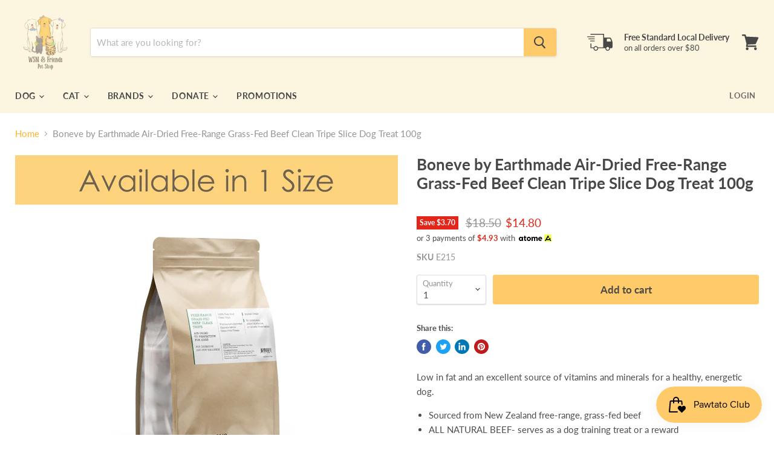

--- FILE ---
content_type: text/html; charset=utf-8
request_url: https://wsnandfriends.com/products/earthmade-air-dried-free-range-grass-fed-beef-clean-tripe-slice-dog-treat
body_size: 28957
content:
<!doctype html>
<html class="no-js no-touch" lang="en">
  <head>
    <meta charset="utf-8">
    <meta http-equiv="x-ua-compatible" content="IE=edge">

    <link rel="preconnect" href="https://cdn.shopify.com">
    <link rel="preconnect" href="https://fonts.shopifycdn.com">
    <link rel="preconnect" href="https://v.shopify.com">
    <link rel="preconnect" href="https://cdn.shopifycloud.com">

    <title>Boneve by Earthmade Air-Dried Free-Range Grass-Fed Beef Clean Tripe Sl — WSN &amp; Friends Lifestyle Petshop </title>

    
      <meta name="description" content="Low in fat and an excellent source of vitamins and minerals for a healthy, energetic dog. Sourced from New Zealand free-range, grass-fed beef ALL NATURAL BEEF- serves as a dog training treat or a reward No corn, wheat, no soy, no filler, no artificial flavours or preservatives Naturally dried for goodness and flavour G">
    

    
  <link rel="shortcut icon" href="//wsnandfriends.com/cdn/shop/files/favicon-32x32_32x32.png?v=1660811887" type="image/png">


    
      <link rel="canonical" href="https://wsnandfriends.com/products/earthmade-air-dried-free-range-grass-fed-beef-clean-tripe-slice-dog-treat" />
    

    <meta name="viewport" content="width=device-width">

    
    















<meta property="og:site_name" content="WSN &amp; Friends Lifestyle Petshop ">
<meta property="og:url" content="https://wsnandfriends.com/products/earthmade-air-dried-free-range-grass-fed-beef-clean-tripe-slice-dog-treat">
<meta property="og:title" content="Boneve by Earthmade Air-Dried Free-Range Grass-Fed Beef Clean Tripe Slice Dog Treat 100g">
<meta property="og:type" content="website">
<meta property="og:description" content="Low in fat and an excellent source of vitamins and minerals for a healthy, energetic dog. Sourced from New Zealand free-range, grass-fed beef ALL NATURAL BEEF- serves as a dog training treat or a reward No corn, wheat, no soy, no filler, no artificial flavours or preservatives Naturally dried for goodness and flavour G">




    
    
    

    
    
    <meta
      property="og:image"
      content="https://wsnandfriends.com/cdn/shop/files/E215-Boneve-Earthmade-Air-Dried-Free-Range-Grass-Fed-Beef-Clean-Tripe-Slice-Dog-Treat-wsn-and-friends-singapore_1200x1200.png?v=1688973987"
    />
    <meta
      property="og:image:secure_url"
      content="https://wsnandfriends.com/cdn/shop/files/E215-Boneve-Earthmade-Air-Dried-Free-Range-Grass-Fed-Beef-Clean-Tripe-Slice-Dog-Treat-wsn-and-friends-singapore_1200x1200.png?v=1688973987"
    />
    <meta property="og:image:width" content="1200" />
    <meta property="og:image:height" content="1200" />
    
    
    <meta property="og:image:alt" content="Social media image" />
  
















<meta name="twitter:title" content="Boneve by Earthmade Air-Dried Free-Range Grass-Fed Beef Clean Tripe Sl">
<meta name="twitter:description" content="Low in fat and an excellent source of vitamins and minerals for a healthy, energetic dog. Sourced from New Zealand free-range, grass-fed beef ALL NATURAL BEEF- serves as a dog training treat or a reward No corn, wheat, no soy, no filler, no artificial flavours or preservatives Naturally dried for goodness and flavour G">


    
    
    
      
      
      <meta name="twitter:card" content="summary">
    
    
    <meta
      property="twitter:image"
      content="https://wsnandfriends.com/cdn/shop/files/E215-Boneve-Earthmade-Air-Dried-Free-Range-Grass-Fed-Beef-Clean-Tripe-Slice-Dog-Treat-wsn-and-friends-singapore_1200x1200_crop_center.png?v=1688973987"
    />
    <meta property="twitter:image:width" content="1200" />
    <meta property="twitter:image:height" content="1200" />
    
    
    <meta property="twitter:image:alt" content="Social media image" />
  



    <link rel="preload" href="//wsnandfriends.com/cdn/fonts/lato/lato_n7.900f219bc7337bc57a7a2151983f0a4a4d9d5dcf.woff2" as="font" crossorigin="anonymous">
    <link rel="preload" as="style" href="//wsnandfriends.com/cdn/shop/t/12/assets/theme.css?v=114277619649901326111759332928">

    <script>window.performance && window.performance.mark && window.performance.mark('shopify.content_for_header.start');</script><meta id="shopify-digital-wallet" name="shopify-digital-wallet" content="/46959493271/digital_wallets/dialog">
<meta name="shopify-checkout-api-token" content="9da0605f3ef387d1516a43b4d534515c">
<meta id="in-context-paypal-metadata" data-shop-id="46959493271" data-venmo-supported="false" data-environment="production" data-locale="en_US" data-paypal-v4="true" data-currency="SGD">
<link rel="alternate" type="application/json+oembed" href="https://wsnandfriends.com/products/earthmade-air-dried-free-range-grass-fed-beef-clean-tripe-slice-dog-treat.oembed">
<script async="async" src="/checkouts/internal/preloads.js?locale=en-SG"></script>
<link rel="preconnect" href="https://shop.app" crossorigin="anonymous">
<script async="async" src="https://shop.app/checkouts/internal/preloads.js?locale=en-SG&shop_id=46959493271" crossorigin="anonymous"></script>
<script id="shopify-features" type="application/json">{"accessToken":"9da0605f3ef387d1516a43b4d534515c","betas":["rich-media-storefront-analytics"],"domain":"wsnandfriends.com","predictiveSearch":true,"shopId":46959493271,"locale":"en"}</script>
<script>var Shopify = Shopify || {};
Shopify.shop = "noelwhisky.myshopify.com";
Shopify.locale = "en";
Shopify.currency = {"active":"SGD","rate":"1.0"};
Shopify.country = "SG";
Shopify.theme = {"name":"[Orbit] Empire-Cooee2Aug2022","id":131075866806,"schema_name":"Empire","schema_version":"5.5.2","theme_store_id":null,"role":"main"};
Shopify.theme.handle = "null";
Shopify.theme.style = {"id":null,"handle":null};
Shopify.cdnHost = "wsnandfriends.com/cdn";
Shopify.routes = Shopify.routes || {};
Shopify.routes.root = "/";</script>
<script type="module">!function(o){(o.Shopify=o.Shopify||{}).modules=!0}(window);</script>
<script>!function(o){function n(){var o=[];function n(){o.push(Array.prototype.slice.apply(arguments))}return n.q=o,n}var t=o.Shopify=o.Shopify||{};t.loadFeatures=n(),t.autoloadFeatures=n()}(window);</script>
<script>
  window.ShopifyPay = window.ShopifyPay || {};
  window.ShopifyPay.apiHost = "shop.app\/pay";
  window.ShopifyPay.redirectState = null;
</script>
<script id="shop-js-analytics" type="application/json">{"pageType":"product"}</script>
<script defer="defer" async type="module" src="//wsnandfriends.com/cdn/shopifycloud/shop-js/modules/v2/client.init-shop-cart-sync_BT-GjEfc.en.esm.js"></script>
<script defer="defer" async type="module" src="//wsnandfriends.com/cdn/shopifycloud/shop-js/modules/v2/chunk.common_D58fp_Oc.esm.js"></script>
<script defer="defer" async type="module" src="//wsnandfriends.com/cdn/shopifycloud/shop-js/modules/v2/chunk.modal_xMitdFEc.esm.js"></script>
<script type="module">
  await import("//wsnandfriends.com/cdn/shopifycloud/shop-js/modules/v2/client.init-shop-cart-sync_BT-GjEfc.en.esm.js");
await import("//wsnandfriends.com/cdn/shopifycloud/shop-js/modules/v2/chunk.common_D58fp_Oc.esm.js");
await import("//wsnandfriends.com/cdn/shopifycloud/shop-js/modules/v2/chunk.modal_xMitdFEc.esm.js");

  window.Shopify.SignInWithShop?.initShopCartSync?.({"fedCMEnabled":true,"windoidEnabled":true});

</script>
<script>
  window.Shopify = window.Shopify || {};
  if (!window.Shopify.featureAssets) window.Shopify.featureAssets = {};
  window.Shopify.featureAssets['shop-js'] = {"shop-cart-sync":["modules/v2/client.shop-cart-sync_DZOKe7Ll.en.esm.js","modules/v2/chunk.common_D58fp_Oc.esm.js","modules/v2/chunk.modal_xMitdFEc.esm.js"],"init-fed-cm":["modules/v2/client.init-fed-cm_B6oLuCjv.en.esm.js","modules/v2/chunk.common_D58fp_Oc.esm.js","modules/v2/chunk.modal_xMitdFEc.esm.js"],"shop-cash-offers":["modules/v2/client.shop-cash-offers_D2sdYoxE.en.esm.js","modules/v2/chunk.common_D58fp_Oc.esm.js","modules/v2/chunk.modal_xMitdFEc.esm.js"],"shop-login-button":["modules/v2/client.shop-login-button_QeVjl5Y3.en.esm.js","modules/v2/chunk.common_D58fp_Oc.esm.js","modules/v2/chunk.modal_xMitdFEc.esm.js"],"pay-button":["modules/v2/client.pay-button_DXTOsIq6.en.esm.js","modules/v2/chunk.common_D58fp_Oc.esm.js","modules/v2/chunk.modal_xMitdFEc.esm.js"],"shop-button":["modules/v2/client.shop-button_DQZHx9pm.en.esm.js","modules/v2/chunk.common_D58fp_Oc.esm.js","modules/v2/chunk.modal_xMitdFEc.esm.js"],"avatar":["modules/v2/client.avatar_BTnouDA3.en.esm.js"],"init-windoid":["modules/v2/client.init-windoid_CR1B-cfM.en.esm.js","modules/v2/chunk.common_D58fp_Oc.esm.js","modules/v2/chunk.modal_xMitdFEc.esm.js"],"init-shop-for-new-customer-accounts":["modules/v2/client.init-shop-for-new-customer-accounts_C_vY_xzh.en.esm.js","modules/v2/client.shop-login-button_QeVjl5Y3.en.esm.js","modules/v2/chunk.common_D58fp_Oc.esm.js","modules/v2/chunk.modal_xMitdFEc.esm.js"],"init-shop-email-lookup-coordinator":["modules/v2/client.init-shop-email-lookup-coordinator_BI7n9ZSv.en.esm.js","modules/v2/chunk.common_D58fp_Oc.esm.js","modules/v2/chunk.modal_xMitdFEc.esm.js"],"init-shop-cart-sync":["modules/v2/client.init-shop-cart-sync_BT-GjEfc.en.esm.js","modules/v2/chunk.common_D58fp_Oc.esm.js","modules/v2/chunk.modal_xMitdFEc.esm.js"],"shop-toast-manager":["modules/v2/client.shop-toast-manager_DiYdP3xc.en.esm.js","modules/v2/chunk.common_D58fp_Oc.esm.js","modules/v2/chunk.modal_xMitdFEc.esm.js"],"init-customer-accounts":["modules/v2/client.init-customer-accounts_D9ZNqS-Q.en.esm.js","modules/v2/client.shop-login-button_QeVjl5Y3.en.esm.js","modules/v2/chunk.common_D58fp_Oc.esm.js","modules/v2/chunk.modal_xMitdFEc.esm.js"],"init-customer-accounts-sign-up":["modules/v2/client.init-customer-accounts-sign-up_iGw4briv.en.esm.js","modules/v2/client.shop-login-button_QeVjl5Y3.en.esm.js","modules/v2/chunk.common_D58fp_Oc.esm.js","modules/v2/chunk.modal_xMitdFEc.esm.js"],"shop-follow-button":["modules/v2/client.shop-follow-button_CqMgW2wH.en.esm.js","modules/v2/chunk.common_D58fp_Oc.esm.js","modules/v2/chunk.modal_xMitdFEc.esm.js"],"checkout-modal":["modules/v2/client.checkout-modal_xHeaAweL.en.esm.js","modules/v2/chunk.common_D58fp_Oc.esm.js","modules/v2/chunk.modal_xMitdFEc.esm.js"],"shop-login":["modules/v2/client.shop-login_D91U-Q7h.en.esm.js","modules/v2/chunk.common_D58fp_Oc.esm.js","modules/v2/chunk.modal_xMitdFEc.esm.js"],"lead-capture":["modules/v2/client.lead-capture_BJmE1dJe.en.esm.js","modules/v2/chunk.common_D58fp_Oc.esm.js","modules/v2/chunk.modal_xMitdFEc.esm.js"],"payment-terms":["modules/v2/client.payment-terms_Ci9AEqFq.en.esm.js","modules/v2/chunk.common_D58fp_Oc.esm.js","modules/v2/chunk.modal_xMitdFEc.esm.js"]};
</script>
<script>(function() {
  var isLoaded = false;
  function asyncLoad() {
    if (isLoaded) return;
    isLoaded = true;
    var urls = ["https:\/\/js.smile.io\/v1\/smile-shopify.js?shop=noelwhisky.myshopify.com","https:\/\/chimpstatic.com\/mcjs-connected\/js\/users\/a5ce5602c663d56399e56bbcc\/87725390a2c6ae53f242f2f8b.js?shop=noelwhisky.myshopify.com","https:\/\/gateway.apaylater.com\/plugins\/shopify-product-detail.js?shop=noelwhisky.myshopify.com","https:\/\/gateway.apaylater.com\/plugins\/shopify-product-list.js?shop=noelwhisky.myshopify.com"];
    for (var i = 0; i < urls.length; i++) {
      var s = document.createElement('script');
      s.type = 'text/javascript';
      s.async = true;
      s.src = urls[i];
      var x = document.getElementsByTagName('script')[0];
      x.parentNode.insertBefore(s, x);
    }
  };
  if(window.attachEvent) {
    window.attachEvent('onload', asyncLoad);
  } else {
    window.addEventListener('load', asyncLoad, false);
  }
})();</script>
<script id="__st">var __st={"a":46959493271,"offset":28800,"reqid":"92b35e00-1f3c-4922-90b1-758d7cc1dff1-1769073122","pageurl":"wsnandfriends.com\/products\/earthmade-air-dried-free-range-grass-fed-beef-clean-tripe-slice-dog-treat","u":"d236e9d5f246","p":"product","rtyp":"product","rid":6694684065974};</script>
<script>window.ShopifyPaypalV4VisibilityTracking = true;</script>
<script id="captcha-bootstrap">!function(){'use strict';const t='contact',e='account',n='new_comment',o=[[t,t],['blogs',n],['comments',n],[t,'customer']],c=[[e,'customer_login'],[e,'guest_login'],[e,'recover_customer_password'],[e,'create_customer']],r=t=>t.map((([t,e])=>`form[action*='/${t}']:not([data-nocaptcha='true']) input[name='form_type'][value='${e}']`)).join(','),a=t=>()=>t?[...document.querySelectorAll(t)].map((t=>t.form)):[];function s(){const t=[...o],e=r(t);return a(e)}const i='password',u='form_key',d=['recaptcha-v3-token','g-recaptcha-response','h-captcha-response',i],f=()=>{try{return window.sessionStorage}catch{return}},m='__shopify_v',_=t=>t.elements[u];function p(t,e,n=!1){try{const o=window.sessionStorage,c=JSON.parse(o.getItem(e)),{data:r}=function(t){const{data:e,action:n}=t;return t[m]||n?{data:e,action:n}:{data:t,action:n}}(c);for(const[e,n]of Object.entries(r))t.elements[e]&&(t.elements[e].value=n);n&&o.removeItem(e)}catch(o){console.error('form repopulation failed',{error:o})}}const l='form_type',E='cptcha';function T(t){t.dataset[E]=!0}const w=window,h=w.document,L='Shopify',v='ce_forms',y='captcha';let A=!1;((t,e)=>{const n=(g='f06e6c50-85a8-45c8-87d0-21a2b65856fe',I='https://cdn.shopify.com/shopifycloud/storefront-forms-hcaptcha/ce_storefront_forms_captcha_hcaptcha.v1.5.2.iife.js',D={infoText:'Protected by hCaptcha',privacyText:'Privacy',termsText:'Terms'},(t,e,n)=>{const o=w[L][v],c=o.bindForm;if(c)return c(t,g,e,D).then(n);var r;o.q.push([[t,g,e,D],n]),r=I,A||(h.body.append(Object.assign(h.createElement('script'),{id:'captcha-provider',async:!0,src:r})),A=!0)});var g,I,D;w[L]=w[L]||{},w[L][v]=w[L][v]||{},w[L][v].q=[],w[L][y]=w[L][y]||{},w[L][y].protect=function(t,e){n(t,void 0,e),T(t)},Object.freeze(w[L][y]),function(t,e,n,w,h,L){const[v,y,A,g]=function(t,e,n){const i=e?o:[],u=t?c:[],d=[...i,...u],f=r(d),m=r(i),_=r(d.filter((([t,e])=>n.includes(e))));return[a(f),a(m),a(_),s()]}(w,h,L),I=t=>{const e=t.target;return e instanceof HTMLFormElement?e:e&&e.form},D=t=>v().includes(t);t.addEventListener('submit',(t=>{const e=I(t);if(!e)return;const n=D(e)&&!e.dataset.hcaptchaBound&&!e.dataset.recaptchaBound,o=_(e),c=g().includes(e)&&(!o||!o.value);(n||c)&&t.preventDefault(),c&&!n&&(function(t){try{if(!f())return;!function(t){const e=f();if(!e)return;const n=_(t);if(!n)return;const o=n.value;o&&e.removeItem(o)}(t);const e=Array.from(Array(32),(()=>Math.random().toString(36)[2])).join('');!function(t,e){_(t)||t.append(Object.assign(document.createElement('input'),{type:'hidden',name:u})),t.elements[u].value=e}(t,e),function(t,e){const n=f();if(!n)return;const o=[...t.querySelectorAll(`input[type='${i}']`)].map((({name:t})=>t)),c=[...d,...o],r={};for(const[a,s]of new FormData(t).entries())c.includes(a)||(r[a]=s);n.setItem(e,JSON.stringify({[m]:1,action:t.action,data:r}))}(t,e)}catch(e){console.error('failed to persist form',e)}}(e),e.submit())}));const S=(t,e)=>{t&&!t.dataset[E]&&(n(t,e.some((e=>e===t))),T(t))};for(const o of['focusin','change'])t.addEventListener(o,(t=>{const e=I(t);D(e)&&S(e,y())}));const B=e.get('form_key'),M=e.get(l),P=B&&M;t.addEventListener('DOMContentLoaded',(()=>{const t=y();if(P)for(const e of t)e.elements[l].value===M&&p(e,B);[...new Set([...A(),...v().filter((t=>'true'===t.dataset.shopifyCaptcha))])].forEach((e=>S(e,t)))}))}(h,new URLSearchParams(w.location.search),n,t,e,['guest_login'])})(!0,!0)}();</script>
<script integrity="sha256-4kQ18oKyAcykRKYeNunJcIwy7WH5gtpwJnB7kiuLZ1E=" data-source-attribution="shopify.loadfeatures" defer="defer" src="//wsnandfriends.com/cdn/shopifycloud/storefront/assets/storefront/load_feature-a0a9edcb.js" crossorigin="anonymous"></script>
<script crossorigin="anonymous" defer="defer" src="//wsnandfriends.com/cdn/shopifycloud/storefront/assets/shopify_pay/storefront-65b4c6d7.js?v=20250812"></script>
<script data-source-attribution="shopify.dynamic_checkout.dynamic.init">var Shopify=Shopify||{};Shopify.PaymentButton=Shopify.PaymentButton||{isStorefrontPortableWallets:!0,init:function(){window.Shopify.PaymentButton.init=function(){};var t=document.createElement("script");t.src="https://wsnandfriends.com/cdn/shopifycloud/portable-wallets/latest/portable-wallets.en.js",t.type="module",document.head.appendChild(t)}};
</script>
<script data-source-attribution="shopify.dynamic_checkout.buyer_consent">
  function portableWalletsHideBuyerConsent(e){var t=document.getElementById("shopify-buyer-consent"),n=document.getElementById("shopify-subscription-policy-button");t&&n&&(t.classList.add("hidden"),t.setAttribute("aria-hidden","true"),n.removeEventListener("click",e))}function portableWalletsShowBuyerConsent(e){var t=document.getElementById("shopify-buyer-consent"),n=document.getElementById("shopify-subscription-policy-button");t&&n&&(t.classList.remove("hidden"),t.removeAttribute("aria-hidden"),n.addEventListener("click",e))}window.Shopify?.PaymentButton&&(window.Shopify.PaymentButton.hideBuyerConsent=portableWalletsHideBuyerConsent,window.Shopify.PaymentButton.showBuyerConsent=portableWalletsShowBuyerConsent);
</script>
<script data-source-attribution="shopify.dynamic_checkout.cart.bootstrap">document.addEventListener("DOMContentLoaded",(function(){function t(){return document.querySelector("shopify-accelerated-checkout-cart, shopify-accelerated-checkout")}if(t())Shopify.PaymentButton.init();else{new MutationObserver((function(e,n){t()&&(Shopify.PaymentButton.init(),n.disconnect())})).observe(document.body,{childList:!0,subtree:!0})}}));
</script>
<link id="shopify-accelerated-checkout-styles" rel="stylesheet" media="screen" href="https://wsnandfriends.com/cdn/shopifycloud/portable-wallets/latest/accelerated-checkout-backwards-compat.css" crossorigin="anonymous">
<style id="shopify-accelerated-checkout-cart">
        #shopify-buyer-consent {
  margin-top: 1em;
  display: inline-block;
  width: 100%;
}

#shopify-buyer-consent.hidden {
  display: none;
}

#shopify-subscription-policy-button {
  background: none;
  border: none;
  padding: 0;
  text-decoration: underline;
  font-size: inherit;
  cursor: pointer;
}

#shopify-subscription-policy-button::before {
  box-shadow: none;
}

      </style>

<script>window.performance && window.performance.mark && window.performance.mark('shopify.content_for_header.end');</script>

    <link href="//wsnandfriends.com/cdn/shop/t/12/assets/theme.css?v=114277619649901326111759332928" rel="stylesheet" type="text/css" media="all" />
    <link href="//wsnandfriends.com/cdn/shop/t/12/assets/ripple.css?v=89494619418437521891662479726" rel="stylesheet" type="text/css" media="all" />
    <link rel="stylesheet" href="https://cdn.shopify.com/shopifycloud/shopify-plyr/v1.0/shopify-plyr.css">

    
    <script>
      window.Theme = window.Theme || {};
      window.Theme.routes = {
        "root_url": "/",
        "account_url": "/account",
        "account_login_url": "/account/login",
        "account_logout_url": "/account/logout",
        "account_register_url": "/account/register",
        "account_addresses_url": "/account/addresses",
        "collections_url": "/collections",
        "all_products_collection_url": "/collections/all",
        "search_url": "/search",
        "cart_url": "/cart",
        "cart_add_url": "/cart/add",
        "cart_change_url": "/cart/change",
        "cart_clear_url": "/cart/clear",
        "product_recommendations_url": "/recommendations/products",
      };
    </script>
  <link href="https://monorail-edge.shopifysvc.com" rel="dns-prefetch">
<script>(function(){if ("sendBeacon" in navigator && "performance" in window) {try {var session_token_from_headers = performance.getEntriesByType('navigation')[0].serverTiming.find(x => x.name == '_s').description;} catch {var session_token_from_headers = undefined;}var session_cookie_matches = document.cookie.match(/_shopify_s=([^;]*)/);var session_token_from_cookie = session_cookie_matches && session_cookie_matches.length === 2 ? session_cookie_matches[1] : "";var session_token = session_token_from_headers || session_token_from_cookie || "";function handle_abandonment_event(e) {var entries = performance.getEntries().filter(function(entry) {return /monorail-edge.shopifysvc.com/.test(entry.name);});if (!window.abandonment_tracked && entries.length === 0) {window.abandonment_tracked = true;var currentMs = Date.now();var navigation_start = performance.timing.navigationStart;var payload = {shop_id: 46959493271,url: window.location.href,navigation_start,duration: currentMs - navigation_start,session_token,page_type: "product"};window.navigator.sendBeacon("https://monorail-edge.shopifysvc.com/v1/produce", JSON.stringify({schema_id: "online_store_buyer_site_abandonment/1.1",payload: payload,metadata: {event_created_at_ms: currentMs,event_sent_at_ms: currentMs}}));}}window.addEventListener('pagehide', handle_abandonment_event);}}());</script>
<script id="web-pixels-manager-setup">(function e(e,d,r,n,o){if(void 0===o&&(o={}),!Boolean(null===(a=null===(i=window.Shopify)||void 0===i?void 0:i.analytics)||void 0===a?void 0:a.replayQueue)){var i,a;window.Shopify=window.Shopify||{};var t=window.Shopify;t.analytics=t.analytics||{};var s=t.analytics;s.replayQueue=[],s.publish=function(e,d,r){return s.replayQueue.push([e,d,r]),!0};try{self.performance.mark("wpm:start")}catch(e){}var l=function(){var e={modern:/Edge?\/(1{2}[4-9]|1[2-9]\d|[2-9]\d{2}|\d{4,})\.\d+(\.\d+|)|Firefox\/(1{2}[4-9]|1[2-9]\d|[2-9]\d{2}|\d{4,})\.\d+(\.\d+|)|Chrom(ium|e)\/(9{2}|\d{3,})\.\d+(\.\d+|)|(Maci|X1{2}).+ Version\/(15\.\d+|(1[6-9]|[2-9]\d|\d{3,})\.\d+)([,.]\d+|)( \(\w+\)|)( Mobile\/\w+|) Safari\/|Chrome.+OPR\/(9{2}|\d{3,})\.\d+\.\d+|(CPU[ +]OS|iPhone[ +]OS|CPU[ +]iPhone|CPU IPhone OS|CPU iPad OS)[ +]+(15[._]\d+|(1[6-9]|[2-9]\d|\d{3,})[._]\d+)([._]\d+|)|Android:?[ /-](13[3-9]|1[4-9]\d|[2-9]\d{2}|\d{4,})(\.\d+|)(\.\d+|)|Android.+Firefox\/(13[5-9]|1[4-9]\d|[2-9]\d{2}|\d{4,})\.\d+(\.\d+|)|Android.+Chrom(ium|e)\/(13[3-9]|1[4-9]\d|[2-9]\d{2}|\d{4,})\.\d+(\.\d+|)|SamsungBrowser\/([2-9]\d|\d{3,})\.\d+/,legacy:/Edge?\/(1[6-9]|[2-9]\d|\d{3,})\.\d+(\.\d+|)|Firefox\/(5[4-9]|[6-9]\d|\d{3,})\.\d+(\.\d+|)|Chrom(ium|e)\/(5[1-9]|[6-9]\d|\d{3,})\.\d+(\.\d+|)([\d.]+$|.*Safari\/(?![\d.]+ Edge\/[\d.]+$))|(Maci|X1{2}).+ Version\/(10\.\d+|(1[1-9]|[2-9]\d|\d{3,})\.\d+)([,.]\d+|)( \(\w+\)|)( Mobile\/\w+|) Safari\/|Chrome.+OPR\/(3[89]|[4-9]\d|\d{3,})\.\d+\.\d+|(CPU[ +]OS|iPhone[ +]OS|CPU[ +]iPhone|CPU IPhone OS|CPU iPad OS)[ +]+(10[._]\d+|(1[1-9]|[2-9]\d|\d{3,})[._]\d+)([._]\d+|)|Android:?[ /-](13[3-9]|1[4-9]\d|[2-9]\d{2}|\d{4,})(\.\d+|)(\.\d+|)|Mobile Safari.+OPR\/([89]\d|\d{3,})\.\d+\.\d+|Android.+Firefox\/(13[5-9]|1[4-9]\d|[2-9]\d{2}|\d{4,})\.\d+(\.\d+|)|Android.+Chrom(ium|e)\/(13[3-9]|1[4-9]\d|[2-9]\d{2}|\d{4,})\.\d+(\.\d+|)|Android.+(UC? ?Browser|UCWEB|U3)[ /]?(15\.([5-9]|\d{2,})|(1[6-9]|[2-9]\d|\d{3,})\.\d+)\.\d+|SamsungBrowser\/(5\.\d+|([6-9]|\d{2,})\.\d+)|Android.+MQ{2}Browser\/(14(\.(9|\d{2,})|)|(1[5-9]|[2-9]\d|\d{3,})(\.\d+|))(\.\d+|)|K[Aa][Ii]OS\/(3\.\d+|([4-9]|\d{2,})\.\d+)(\.\d+|)/},d=e.modern,r=e.legacy,n=navigator.userAgent;return n.match(d)?"modern":n.match(r)?"legacy":"unknown"}(),u="modern"===l?"modern":"legacy",c=(null!=n?n:{modern:"",legacy:""})[u],f=function(e){return[e.baseUrl,"/wpm","/b",e.hashVersion,"modern"===e.buildTarget?"m":"l",".js"].join("")}({baseUrl:d,hashVersion:r,buildTarget:u}),m=function(e){var d=e.version,r=e.bundleTarget,n=e.surface,o=e.pageUrl,i=e.monorailEndpoint;return{emit:function(e){var a=e.status,t=e.errorMsg,s=(new Date).getTime(),l=JSON.stringify({metadata:{event_sent_at_ms:s},events:[{schema_id:"web_pixels_manager_load/3.1",payload:{version:d,bundle_target:r,page_url:o,status:a,surface:n,error_msg:t},metadata:{event_created_at_ms:s}}]});if(!i)return console&&console.warn&&console.warn("[Web Pixels Manager] No Monorail endpoint provided, skipping logging."),!1;try{return self.navigator.sendBeacon.bind(self.navigator)(i,l)}catch(e){}var u=new XMLHttpRequest;try{return u.open("POST",i,!0),u.setRequestHeader("Content-Type","text/plain"),u.send(l),!0}catch(e){return console&&console.warn&&console.warn("[Web Pixels Manager] Got an unhandled error while logging to Monorail."),!1}}}}({version:r,bundleTarget:l,surface:e.surface,pageUrl:self.location.href,monorailEndpoint:e.monorailEndpoint});try{o.browserTarget=l,function(e){var d=e.src,r=e.async,n=void 0===r||r,o=e.onload,i=e.onerror,a=e.sri,t=e.scriptDataAttributes,s=void 0===t?{}:t,l=document.createElement("script"),u=document.querySelector("head"),c=document.querySelector("body");if(l.async=n,l.src=d,a&&(l.integrity=a,l.crossOrigin="anonymous"),s)for(var f in s)if(Object.prototype.hasOwnProperty.call(s,f))try{l.dataset[f]=s[f]}catch(e){}if(o&&l.addEventListener("load",o),i&&l.addEventListener("error",i),u)u.appendChild(l);else{if(!c)throw new Error("Did not find a head or body element to append the script");c.appendChild(l)}}({src:f,async:!0,onload:function(){if(!function(){var e,d;return Boolean(null===(d=null===(e=window.Shopify)||void 0===e?void 0:e.analytics)||void 0===d?void 0:d.initialized)}()){var d=window.webPixelsManager.init(e)||void 0;if(d){var r=window.Shopify.analytics;r.replayQueue.forEach((function(e){var r=e[0],n=e[1],o=e[2];d.publishCustomEvent(r,n,o)})),r.replayQueue=[],r.publish=d.publishCustomEvent,r.visitor=d.visitor,r.initialized=!0}}},onerror:function(){return m.emit({status:"failed",errorMsg:"".concat(f," has failed to load")})},sri:function(e){var d=/^sha384-[A-Za-z0-9+/=]+$/;return"string"==typeof e&&d.test(e)}(c)?c:"",scriptDataAttributes:o}),m.emit({status:"loading"})}catch(e){m.emit({status:"failed",errorMsg:(null==e?void 0:e.message)||"Unknown error"})}}})({shopId: 46959493271,storefrontBaseUrl: "https://wsnandfriends.com",extensionsBaseUrl: "https://extensions.shopifycdn.com/cdn/shopifycloud/web-pixels-manager",monorailEndpoint: "https://monorail-edge.shopifysvc.com/unstable/produce_batch",surface: "storefront-renderer",enabledBetaFlags: ["2dca8a86"],webPixelsConfigList: [{"id":"shopify-app-pixel","configuration":"{}","eventPayloadVersion":"v1","runtimeContext":"STRICT","scriptVersion":"0450","apiClientId":"shopify-pixel","type":"APP","privacyPurposes":["ANALYTICS","MARKETING"]},{"id":"shopify-custom-pixel","eventPayloadVersion":"v1","runtimeContext":"LAX","scriptVersion":"0450","apiClientId":"shopify-pixel","type":"CUSTOM","privacyPurposes":["ANALYTICS","MARKETING"]}],isMerchantRequest: false,initData: {"shop":{"name":"WSN \u0026 Friends Lifestyle Petshop ","paymentSettings":{"currencyCode":"SGD"},"myshopifyDomain":"noelwhisky.myshopify.com","countryCode":"SG","storefrontUrl":"https:\/\/wsnandfriends.com"},"customer":null,"cart":null,"checkout":null,"productVariants":[{"price":{"amount":14.8,"currencyCode":"SGD"},"product":{"title":"Boneve by Earthmade Air-Dried Free-Range Grass-Fed Beef Clean Tripe Slice Dog Treat 100g","vendor":"Boneve by Earthmade","id":"6694684065974","untranslatedTitle":"Boneve by Earthmade Air-Dried Free-Range Grass-Fed Beef Clean Tripe Slice Dog Treat 100g","url":"\/products\/earthmade-air-dried-free-range-grass-fed-beef-clean-tripe-slice-dog-treat","type":"Pet Shop"},"id":"39688291090614","image":{"src":"\/\/wsnandfriends.com\/cdn\/shop\/files\/E215-Boneve-Earthmade-Air-Dried-Free-Range-Grass-Fed-Beef-Clean-Tripe-Slice-Dog-Treat-wsn-and-friends-singapore.png?v=1688973987"},"sku":"E215","title":"Default Title","untranslatedTitle":"Default Title"}],"purchasingCompany":null},},"https://wsnandfriends.com/cdn","fcfee988w5aeb613cpc8e4bc33m6693e112",{"modern":"","legacy":""},{"shopId":"46959493271","storefrontBaseUrl":"https:\/\/wsnandfriends.com","extensionBaseUrl":"https:\/\/extensions.shopifycdn.com\/cdn\/shopifycloud\/web-pixels-manager","surface":"storefront-renderer","enabledBetaFlags":"[\"2dca8a86\"]","isMerchantRequest":"false","hashVersion":"fcfee988w5aeb613cpc8e4bc33m6693e112","publish":"custom","events":"[[\"page_viewed\",{}],[\"product_viewed\",{\"productVariant\":{\"price\":{\"amount\":14.8,\"currencyCode\":\"SGD\"},\"product\":{\"title\":\"Boneve by Earthmade Air-Dried Free-Range Grass-Fed Beef Clean Tripe Slice Dog Treat 100g\",\"vendor\":\"Boneve by Earthmade\",\"id\":\"6694684065974\",\"untranslatedTitle\":\"Boneve by Earthmade Air-Dried Free-Range Grass-Fed Beef Clean Tripe Slice Dog Treat 100g\",\"url\":\"\/products\/earthmade-air-dried-free-range-grass-fed-beef-clean-tripe-slice-dog-treat\",\"type\":\"Pet Shop\"},\"id\":\"39688291090614\",\"image\":{\"src\":\"\/\/wsnandfriends.com\/cdn\/shop\/files\/E215-Boneve-Earthmade-Air-Dried-Free-Range-Grass-Fed-Beef-Clean-Tripe-Slice-Dog-Treat-wsn-and-friends-singapore.png?v=1688973987\"},\"sku\":\"E215\",\"title\":\"Default Title\",\"untranslatedTitle\":\"Default Title\"}}]]"});</script><script>
  window.ShopifyAnalytics = window.ShopifyAnalytics || {};
  window.ShopifyAnalytics.meta = window.ShopifyAnalytics.meta || {};
  window.ShopifyAnalytics.meta.currency = 'SGD';
  var meta = {"product":{"id":6694684065974,"gid":"gid:\/\/shopify\/Product\/6694684065974","vendor":"Boneve by Earthmade","type":"Pet Shop","handle":"earthmade-air-dried-free-range-grass-fed-beef-clean-tripe-slice-dog-treat","variants":[{"id":39688291090614,"price":1480,"name":"Boneve by Earthmade Air-Dried Free-Range Grass-Fed Beef Clean Tripe Slice Dog Treat 100g","public_title":null,"sku":"E215"}],"remote":false},"page":{"pageType":"product","resourceType":"product","resourceId":6694684065974,"requestId":"92b35e00-1f3c-4922-90b1-758d7cc1dff1-1769073122"}};
  for (var attr in meta) {
    window.ShopifyAnalytics.meta[attr] = meta[attr];
  }
</script>
<script class="analytics">
  (function () {
    var customDocumentWrite = function(content) {
      var jquery = null;

      if (window.jQuery) {
        jquery = window.jQuery;
      } else if (window.Checkout && window.Checkout.$) {
        jquery = window.Checkout.$;
      }

      if (jquery) {
        jquery('body').append(content);
      }
    };

    var hasLoggedConversion = function(token) {
      if (token) {
        return document.cookie.indexOf('loggedConversion=' + token) !== -1;
      }
      return false;
    }

    var setCookieIfConversion = function(token) {
      if (token) {
        var twoMonthsFromNow = new Date(Date.now());
        twoMonthsFromNow.setMonth(twoMonthsFromNow.getMonth() + 2);

        document.cookie = 'loggedConversion=' + token + '; expires=' + twoMonthsFromNow;
      }
    }

    var trekkie = window.ShopifyAnalytics.lib = window.trekkie = window.trekkie || [];
    if (trekkie.integrations) {
      return;
    }
    trekkie.methods = [
      'identify',
      'page',
      'ready',
      'track',
      'trackForm',
      'trackLink'
    ];
    trekkie.factory = function(method) {
      return function() {
        var args = Array.prototype.slice.call(arguments);
        args.unshift(method);
        trekkie.push(args);
        return trekkie;
      };
    };
    for (var i = 0; i < trekkie.methods.length; i++) {
      var key = trekkie.methods[i];
      trekkie[key] = trekkie.factory(key);
    }
    trekkie.load = function(config) {
      trekkie.config = config || {};
      trekkie.config.initialDocumentCookie = document.cookie;
      var first = document.getElementsByTagName('script')[0];
      var script = document.createElement('script');
      script.type = 'text/javascript';
      script.onerror = function(e) {
        var scriptFallback = document.createElement('script');
        scriptFallback.type = 'text/javascript';
        scriptFallback.onerror = function(error) {
                var Monorail = {
      produce: function produce(monorailDomain, schemaId, payload) {
        var currentMs = new Date().getTime();
        var event = {
          schema_id: schemaId,
          payload: payload,
          metadata: {
            event_created_at_ms: currentMs,
            event_sent_at_ms: currentMs
          }
        };
        return Monorail.sendRequest("https://" + monorailDomain + "/v1/produce", JSON.stringify(event));
      },
      sendRequest: function sendRequest(endpointUrl, payload) {
        // Try the sendBeacon API
        if (window && window.navigator && typeof window.navigator.sendBeacon === 'function' && typeof window.Blob === 'function' && !Monorail.isIos12()) {
          var blobData = new window.Blob([payload], {
            type: 'text/plain'
          });

          if (window.navigator.sendBeacon(endpointUrl, blobData)) {
            return true;
          } // sendBeacon was not successful

        } // XHR beacon

        var xhr = new XMLHttpRequest();

        try {
          xhr.open('POST', endpointUrl);
          xhr.setRequestHeader('Content-Type', 'text/plain');
          xhr.send(payload);
        } catch (e) {
          console.log(e);
        }

        return false;
      },
      isIos12: function isIos12() {
        return window.navigator.userAgent.lastIndexOf('iPhone; CPU iPhone OS 12_') !== -1 || window.navigator.userAgent.lastIndexOf('iPad; CPU OS 12_') !== -1;
      }
    };
    Monorail.produce('monorail-edge.shopifysvc.com',
      'trekkie_storefront_load_errors/1.1',
      {shop_id: 46959493271,
      theme_id: 131075866806,
      app_name: "storefront",
      context_url: window.location.href,
      source_url: "//wsnandfriends.com/cdn/s/trekkie.storefront.1bbfab421998800ff09850b62e84b8915387986d.min.js"});

        };
        scriptFallback.async = true;
        scriptFallback.src = '//wsnandfriends.com/cdn/s/trekkie.storefront.1bbfab421998800ff09850b62e84b8915387986d.min.js';
        first.parentNode.insertBefore(scriptFallback, first);
      };
      script.async = true;
      script.src = '//wsnandfriends.com/cdn/s/trekkie.storefront.1bbfab421998800ff09850b62e84b8915387986d.min.js';
      first.parentNode.insertBefore(script, first);
    };
    trekkie.load(
      {"Trekkie":{"appName":"storefront","development":false,"defaultAttributes":{"shopId":46959493271,"isMerchantRequest":null,"themeId":131075866806,"themeCityHash":"15041924255604946745","contentLanguage":"en","currency":"SGD","eventMetadataId":"9db87470-0ced-40e8-93ec-f7a350328922"},"isServerSideCookieWritingEnabled":true,"monorailRegion":"shop_domain","enabledBetaFlags":["65f19447"]},"Session Attribution":{},"S2S":{"facebookCapiEnabled":false,"source":"trekkie-storefront-renderer","apiClientId":580111}}
    );

    var loaded = false;
    trekkie.ready(function() {
      if (loaded) return;
      loaded = true;

      window.ShopifyAnalytics.lib = window.trekkie;

      var originalDocumentWrite = document.write;
      document.write = customDocumentWrite;
      try { window.ShopifyAnalytics.merchantGoogleAnalytics.call(this); } catch(error) {};
      document.write = originalDocumentWrite;

      window.ShopifyAnalytics.lib.page(null,{"pageType":"product","resourceType":"product","resourceId":6694684065974,"requestId":"92b35e00-1f3c-4922-90b1-758d7cc1dff1-1769073122","shopifyEmitted":true});

      var match = window.location.pathname.match(/checkouts\/(.+)\/(thank_you|post_purchase)/)
      var token = match? match[1]: undefined;
      if (!hasLoggedConversion(token)) {
        setCookieIfConversion(token);
        window.ShopifyAnalytics.lib.track("Viewed Product",{"currency":"SGD","variantId":39688291090614,"productId":6694684065974,"productGid":"gid:\/\/shopify\/Product\/6694684065974","name":"Boneve by Earthmade Air-Dried Free-Range Grass-Fed Beef Clean Tripe Slice Dog Treat 100g","price":"14.80","sku":"E215","brand":"Boneve by Earthmade","variant":null,"category":"Pet Shop","nonInteraction":true,"remote":false},undefined,undefined,{"shopifyEmitted":true});
      window.ShopifyAnalytics.lib.track("monorail:\/\/trekkie_storefront_viewed_product\/1.1",{"currency":"SGD","variantId":39688291090614,"productId":6694684065974,"productGid":"gid:\/\/shopify\/Product\/6694684065974","name":"Boneve by Earthmade Air-Dried Free-Range Grass-Fed Beef Clean Tripe Slice Dog Treat 100g","price":"14.80","sku":"E215","brand":"Boneve by Earthmade","variant":null,"category":"Pet Shop","nonInteraction":true,"remote":false,"referer":"https:\/\/wsnandfriends.com\/products\/earthmade-air-dried-free-range-grass-fed-beef-clean-tripe-slice-dog-treat"});
      }
    });


        var eventsListenerScript = document.createElement('script');
        eventsListenerScript.async = true;
        eventsListenerScript.src = "//wsnandfriends.com/cdn/shopifycloud/storefront/assets/shop_events_listener-3da45d37.js";
        document.getElementsByTagName('head')[0].appendChild(eventsListenerScript);

})();</script>
<script
  defer
  src="https://wsnandfriends.com/cdn/shopifycloud/perf-kit/shopify-perf-kit-3.0.4.min.js"
  data-application="storefront-renderer"
  data-shop-id="46959493271"
  data-render-region="gcp-us-central1"
  data-page-type="product"
  data-theme-instance-id="131075866806"
  data-theme-name="Empire"
  data-theme-version="5.5.2"
  data-monorail-region="shop_domain"
  data-resource-timing-sampling-rate="10"
  data-shs="true"
  data-shs-beacon="true"
  data-shs-export-with-fetch="true"
  data-shs-logs-sample-rate="1"
  data-shs-beacon-endpoint="https://wsnandfriends.com/api/collect"
></script>
</head>

  <body class="template-product" data-instant-allow-query-string >
    <script>
      document.documentElement.className=document.documentElement.className.replace(/\bno-js\b/,'js');
      if(window.Shopify&&window.Shopify.designMode)document.documentElement.className+=' in-theme-editor';
      if(('ontouchstart' in window)||window.DocumentTouch&&document instanceof DocumentTouch)document.documentElement.className=document.documentElement.className.replace(/\bno-touch\b/,'has-touch');
    </script>
    <a class="skip-to-main" href="#site-main">Skip to content</a>
    <div id="shopify-section-static-announcement" class="shopify-section site-announcement"><script
  type="application/json"
  data-section-id="static-announcement"
  data-section-type="static-announcement">
</script>










</div>
    <header
      class="site-header site-header-nav--open"
      role="banner"
      data-site-header
    >
      <div id="shopify-section-static-header" class="shopify-section site-header-wrapper"><script
  type="application/json"
  data-section-id="static-header"
  data-section-type="static-header"
  data-section-data>
  {
    "settings": {
      "sticky_header": true,
      "live_search": {
        "enable": true,
        "enable_images": true,
        "enable_content": true,
        "money_format": "${{amount}}",
        "show_mobile_search_bar": true,
        "context": {
          "view_all_results": "View all results",
          "view_all_products": "View all products",
          "content_results": {
            "title": "Pages \u0026amp; Posts",
            "no_results": "No results."
          },
          "no_results_products": {
            "title": "No products for “*terms*”.",
            "title_in_category": "No products for “*terms*” in *category*.",
            "message": "Sorry, we couldn’t find any matches."
          }
        }
      }
    }
  }
</script>




<style data-shopify>
  .site-logo {
    max-width: 150px;
  }

  .site-logo-image {
    max-height: 100px;
  }
</style>

<div
  class="
    site-header-main
    
  "
  data-site-header-main
  data-site-header-sticky
  
    data-site-header-mobile-search-bar
  
>
  <button class="site-header-menu-toggle" data-menu-toggle>
    <div class="site-header-menu-toggle--button" tabindex="-1">
      <span class="toggle-icon--bar toggle-icon--bar-top"></span>
      <span class="toggle-icon--bar toggle-icon--bar-middle"></span>
      <span class="toggle-icon--bar toggle-icon--bar-bottom"></span>
      <span class="visually-hidden">Menu</span>
    </div>
  </button>

  

  <div
    class="
      site-header-main-content
      
        small-promo-enabled
      
    "
  >
    <div class="site-header-logo">
      <a
        class="site-logo"
        href="/">
        
          
          

          

  

  <img
    
      src="//wsnandfriends.com/cdn/shop/files/Untitled_design_150x150.png?v=1659682420"
    
    alt=""

    
      data-rimg
      srcset="//wsnandfriends.com/cdn/shop/files/Untitled_design_150x150.png?v=1659682420 1x, //wsnandfriends.com/cdn/shop/files/Untitled_design_300x300.png?v=1659682420 2x, //wsnandfriends.com/cdn/shop/files/Untitled_design_450x450.png?v=1659682420 3x, //wsnandfriends.com/cdn/shop/files/Untitled_design_600x600.png?v=1659682420 4x"
    

    class="site-logo-image"
    
    
  >




        
      </a>
    </div>

    



<div class="live-search" data-live-search><form
    class="
      live-search-form
      form-fields-inline
      
    "
    action="/search"
    method="get"
    role="search"
    aria-label="Product"
    data-live-search-form
  >
    <input type="hidden" name="type" value="article,page,product">
    <div class="form-field no-label"><input
        class="form-field-input live-search-form-field"
        type="text"
        name="q"
        aria-label="Search"
        placeholder="What are you looking for?"
        
        autocomplete="off"
        data-live-search-input>
      <button
        class="live-search-takeover-cancel"
        type="button"
        data-live-search-takeover-cancel>
        Cancel
      </button>

      <button
        class="live-search-button"
        type="submit"
        aria-label="Search"
        data-live-search-submit
      >
        <span class="search-icon search-icon--inactive">
          <svg
  aria-hidden="true"
  focusable="false"
  role="presentation"
  xmlns="http://www.w3.org/2000/svg"
  width="20"
  height="21"
  viewBox="0 0 20 21"
>
  <path fill="currentColor" fill-rule="evenodd" d="M12.514 14.906a8.264 8.264 0 0 1-4.322 1.21C3.668 16.116 0 12.513 0 8.07 0 3.626 3.668.023 8.192.023c4.525 0 8.193 3.603 8.193 8.047 0 2.033-.769 3.89-2.035 5.307l4.999 5.552-1.775 1.597-5.06-5.62zm-4.322-.843c3.37 0 6.102-2.684 6.102-5.993 0-3.31-2.732-5.994-6.102-5.994S2.09 4.76 2.09 8.07c0 3.31 2.732 5.993 6.102 5.993z"/>
</svg>
        </span>
        <span class="search-icon search-icon--active">
          <svg
  aria-hidden="true"
  focusable="false"
  role="presentation"
  width="26"
  height="26"
  viewBox="0 0 26 26"
  xmlns="http://www.w3.org/2000/svg"
>
  <g fill-rule="nonzero" fill="currentColor">
    <path d="M13 26C5.82 26 0 20.18 0 13S5.82 0 13 0s13 5.82 13 13-5.82 13-13 13zm0-3.852a9.148 9.148 0 1 0 0-18.296 9.148 9.148 0 0 0 0 18.296z" opacity=".29"/><path d="M13 26c7.18 0 13-5.82 13-13a1.926 1.926 0 0 0-3.852 0A9.148 9.148 0 0 1 13 22.148 1.926 1.926 0 0 0 13 26z"/>
  </g>
</svg>
        </span>
      </button>
    </div>

    <div class="search-flydown" data-live-search-flydown>
      <div class="search-flydown--placeholder" data-live-search-placeholder>
        <div class="search-flydown--product-items">
          
            <a class="search-flydown--product search-flydown--product" href="#">
              
                <div class="search-flydown--product-image">
                  <svg class="placeholder--image placeholder--content-image" xmlns="http://www.w3.org/2000/svg" viewBox="0 0 525.5 525.5"><path d="M324.5 212.7H203c-1.6 0-2.8 1.3-2.8 2.8V308c0 1.6 1.3 2.8 2.8 2.8h121.6c1.6 0 2.8-1.3 2.8-2.8v-92.5c0-1.6-1.3-2.8-2.9-2.8zm1.1 95.3c0 .6-.5 1.1-1.1 1.1H203c-.6 0-1.1-.5-1.1-1.1v-92.5c0-.6.5-1.1 1.1-1.1h121.6c.6 0 1.1.5 1.1 1.1V308z"/><path d="M210.4 299.5H240v.1s.1 0 .2-.1h75.2v-76.2h-105v76.2zm1.8-7.2l20-20c1.6-1.6 3.8-2.5 6.1-2.5s4.5.9 6.1 2.5l1.5 1.5 16.8 16.8c-12.9 3.3-20.7 6.3-22.8 7.2h-27.7v-5.5zm101.5-10.1c-20.1 1.7-36.7 4.8-49.1 7.9l-16.9-16.9 26.3-26.3c1.6-1.6 3.8-2.5 6.1-2.5s4.5.9 6.1 2.5l27.5 27.5v7.8zm-68.9 15.5c9.7-3.5 33.9-10.9 68.9-13.8v13.8h-68.9zm68.9-72.7v46.8l-26.2-26.2c-1.9-1.9-4.5-3-7.3-3s-5.4 1.1-7.3 3l-26.3 26.3-.9-.9c-1.9-1.9-4.5-3-7.3-3s-5.4 1.1-7.3 3l-18.8 18.8V225h101.4z"/><path d="M232.8 254c4.6 0 8.3-3.7 8.3-8.3s-3.7-8.3-8.3-8.3-8.3 3.7-8.3 8.3 3.7 8.3 8.3 8.3zm0-14.9c3.6 0 6.6 2.9 6.6 6.6s-2.9 6.6-6.6 6.6-6.6-2.9-6.6-6.6 3-6.6 6.6-6.6z"/></svg>
                </div>
              

              <div class="search-flydown--product-text">
                <span class="search-flydown--product-title placeholder--content-text"></span>
                <span class="search-flydown--product-price placeholder--content-text"></span>
              </div>
            </a>
          
            <a class="search-flydown--product search-flydown--product" href="#">
              
                <div class="search-flydown--product-image">
                  <svg class="placeholder--image placeholder--content-image" xmlns="http://www.w3.org/2000/svg" viewBox="0 0 525.5 525.5"><path d="M324.5 212.7H203c-1.6 0-2.8 1.3-2.8 2.8V308c0 1.6 1.3 2.8 2.8 2.8h121.6c1.6 0 2.8-1.3 2.8-2.8v-92.5c0-1.6-1.3-2.8-2.9-2.8zm1.1 95.3c0 .6-.5 1.1-1.1 1.1H203c-.6 0-1.1-.5-1.1-1.1v-92.5c0-.6.5-1.1 1.1-1.1h121.6c.6 0 1.1.5 1.1 1.1V308z"/><path d="M210.4 299.5H240v.1s.1 0 .2-.1h75.2v-76.2h-105v76.2zm1.8-7.2l20-20c1.6-1.6 3.8-2.5 6.1-2.5s4.5.9 6.1 2.5l1.5 1.5 16.8 16.8c-12.9 3.3-20.7 6.3-22.8 7.2h-27.7v-5.5zm101.5-10.1c-20.1 1.7-36.7 4.8-49.1 7.9l-16.9-16.9 26.3-26.3c1.6-1.6 3.8-2.5 6.1-2.5s4.5.9 6.1 2.5l27.5 27.5v7.8zm-68.9 15.5c9.7-3.5 33.9-10.9 68.9-13.8v13.8h-68.9zm68.9-72.7v46.8l-26.2-26.2c-1.9-1.9-4.5-3-7.3-3s-5.4 1.1-7.3 3l-26.3 26.3-.9-.9c-1.9-1.9-4.5-3-7.3-3s-5.4 1.1-7.3 3l-18.8 18.8V225h101.4z"/><path d="M232.8 254c4.6 0 8.3-3.7 8.3-8.3s-3.7-8.3-8.3-8.3-8.3 3.7-8.3 8.3 3.7 8.3 8.3 8.3zm0-14.9c3.6 0 6.6 2.9 6.6 6.6s-2.9 6.6-6.6 6.6-6.6-2.9-6.6-6.6 3-6.6 6.6-6.6z"/></svg>
                </div>
              

              <div class="search-flydown--product-text">
                <span class="search-flydown--product-title placeholder--content-text"></span>
                <span class="search-flydown--product-price placeholder--content-text"></span>
              </div>
            </a>
          
            <a class="search-flydown--product search-flydown--product" href="#">
              
                <div class="search-flydown--product-image">
                  <svg class="placeholder--image placeholder--content-image" xmlns="http://www.w3.org/2000/svg" viewBox="0 0 525.5 525.5"><path d="M324.5 212.7H203c-1.6 0-2.8 1.3-2.8 2.8V308c0 1.6 1.3 2.8 2.8 2.8h121.6c1.6 0 2.8-1.3 2.8-2.8v-92.5c0-1.6-1.3-2.8-2.9-2.8zm1.1 95.3c0 .6-.5 1.1-1.1 1.1H203c-.6 0-1.1-.5-1.1-1.1v-92.5c0-.6.5-1.1 1.1-1.1h121.6c.6 0 1.1.5 1.1 1.1V308z"/><path d="M210.4 299.5H240v.1s.1 0 .2-.1h75.2v-76.2h-105v76.2zm1.8-7.2l20-20c1.6-1.6 3.8-2.5 6.1-2.5s4.5.9 6.1 2.5l1.5 1.5 16.8 16.8c-12.9 3.3-20.7 6.3-22.8 7.2h-27.7v-5.5zm101.5-10.1c-20.1 1.7-36.7 4.8-49.1 7.9l-16.9-16.9 26.3-26.3c1.6-1.6 3.8-2.5 6.1-2.5s4.5.9 6.1 2.5l27.5 27.5v7.8zm-68.9 15.5c9.7-3.5 33.9-10.9 68.9-13.8v13.8h-68.9zm68.9-72.7v46.8l-26.2-26.2c-1.9-1.9-4.5-3-7.3-3s-5.4 1.1-7.3 3l-26.3 26.3-.9-.9c-1.9-1.9-4.5-3-7.3-3s-5.4 1.1-7.3 3l-18.8 18.8V225h101.4z"/><path d="M232.8 254c4.6 0 8.3-3.7 8.3-8.3s-3.7-8.3-8.3-8.3-8.3 3.7-8.3 8.3 3.7 8.3 8.3 8.3zm0-14.9c3.6 0 6.6 2.9 6.6 6.6s-2.9 6.6-6.6 6.6-6.6-2.9-6.6-6.6 3-6.6 6.6-6.6z"/></svg>
                </div>
              

              <div class="search-flydown--product-text">
                <span class="search-flydown--product-title placeholder--content-text"></span>
                <span class="search-flydown--product-price placeholder--content-text"></span>
              </div>
            </a>
          
        </div>
      </div>

      <div class="search-flydown--results search-flydown--results--content-enabled" data-live-search-results></div>

      
    </div>
  </form>
</div>


    
      <div class="small-promo">
        
          <span
            class="
              small-promo-icon
              
                small-promo-icon--svg
              
            "
          >
            
              
                <svg width="60" height="40" viewBox="0 0 60 40">      <path fill="currentColor" fill-rule="evenodd" transform="translate(-263.000000, -117.000000)" d="M289,151.5 C289,154.537566 286.537566,157 283.5,157 C280.462434,157 278,154.537566 278,151.5 C278,151.331455 278.007581,151.164681 278.022422,151 L271,151 L271,140 L273,140 L273,149 L278.59971,149 C279.510065,147.219162 281.362657,146 283.5,146 C285.637343,146 287.489935,147.219162 288.40029,148.999999 L301,149 L301,119 L271,119 L271,117 L303,117 L303,126 L316.723739,126 C317.85789,126 318.895087,126.639588 319.404327,127.652985 L320.786845,130.404226 C322.242105,133.300224 323,136.496398 323,139.737476 L323,148 C323,149.656854 321.656854,151 320,151 L316.977578,151 C316.992419,151.164681 317,151.331455 317,151.5 C317,154.537566 314.537566,157 311.5,157 C308.462434,157 306,154.537566 306,151.5 C306,151.331455 306.007581,151.164681 306.022422,151 L288.977578,151 C288.992419,151.164681 289,151.331455 289,151.5 Z M319.417229,134.516568 L319.417798,134.118058 C319.418189,133.844298 319.362374,133.573373 319.253808,133.32206 L317.177681,128.516129 L310.567164,128.516129 C310.014879,128.516129 309.567164,128.963844 309.567164,129.516129 L309.567164,134.330091 C309.567164,134.882376 310.014879,135.330091 310.567164,135.330091 L318.602544,135.330091 C319.052028,135.330091 319.416588,134.966052 319.417229,134.516568 Z M311.5,155 C313.432997,155 315,153.432997 315,151.5 C315,149.567003 313.432997,148 311.5,148 C309.567003,148 308,149.567003 308,151.5 C308,153.432997 309.567003,155 311.5,155 Z M283.5,155 C285.432997,155 287,153.432997 287,151.5 C287,149.567003 285.432997,148 283.5,148 C281.567003,148 280,149.567003 280,151.5 C280,153.432997 281.567003,155 283.5,155 Z M264,123 L280,123 C280.552285,123 281,123.447715 281,124 C281,124.552285 280.552285,125 280,125 L264,125 C263.447715,125 263,124.552285 263,124 C263,123.447715 263.447715,123 264,123 Z M267,128 L280,128 C280.552285,128 281,128.447715 281,129 C281,129.552285 280.552285,130 280,130 L267,130 C266.447715,130 266,129.552285 266,129 C266,128.447715 266.447715,128 267,128 Z M271,133 L280,133 C280.552285,133 281,133.447715 281,134 C281,134.552285 280.552285,135 280,135 L271,135 C270.447715,135 270,134.552285 270,134 C270,133.447715 270.447715,133 271,133 Z"/>    </svg>                                                    

            
          </span>
        

        <div class="small-promo-content">
          
            <span class="small-promo-heading">
              Free Standard Local Delivery
            </span>
          

          

          
            <div class="small-promo-text-desktop">
              <p>on all orders over $80</p>
            </div>
          
        </div>

        

      </div>

    
  </div>

  <div class="site-header-cart">
    <a class="site-header-cart--button" href="/cart">
      <span
        class="site-header-cart--count "
        data-header-cart-count="">
      </span>

      <svg
  aria-hidden="true"
  focusable="false"
  role="presentation"
  width="28"
  height="26"
  viewBox="0 10 28 26"
  xmlns="http://www.w3.org/2000/svg"
>
  <path fill="currentColor" fill-rule="evenodd" d="M26.15 14.488L6.977 13.59l-.666-2.661C6.159 10.37 5.704 10 5.127 10H1.213C.547 10 0 10.558 0 11.238c0 .68.547 1.238 1.213 1.238h2.974l3.337 13.249-.82 3.465c-.092.371 0 .774.212 1.053.243.31.576.465.94.465H22.72c.667 0 1.214-.558 1.214-1.239 0-.68-.547-1.238-1.214-1.238H9.434l.333-1.423 12.135-.589c.455-.03.85-.31 1.032-.712l4.247-9.286c.181-.34.151-.774-.06-1.144-.212-.34-.577-.589-.97-.589zM22.297 36c-1.256 0-2.275-1.04-2.275-2.321 0-1.282 1.019-2.322 2.275-2.322s2.275 1.04 2.275 2.322c0 1.281-1.02 2.321-2.275 2.321zM10.92 33.679C10.92 34.96 9.9 36 8.646 36 7.39 36 6.37 34.96 6.37 33.679c0-1.282 1.019-2.322 2.275-2.322s2.275 1.04 2.275 2.322z"/>
</svg>
      <span class="visually-hidden">View cart</span>
    </a>
  </div>
</div>

<div
  class="
    site-navigation-wrapper

    
      site-navigation--has-actions
    

    
  "
  data-site-navigation
  id="site-header-nav"
>
  <nav
    class="site-navigation"
    aria-label="Main"
  >
    




<ul
  class="navmenu navmenu-depth-1"
  data-navmenu
  aria-label="Main menu"
>
  
    
    

    
    
    
    
    
<li
      class="navmenu-item      navmenu-item-parent      navmenu-id-dog      navmenu-meganav-item-parent"
      data-navmenu-meganav-trigger
      data-navmenu-parent
      
    >
      <a
        class="navmenu-link navmenu-link-parent "
        href="/collections/dog"
        
          aria-haspopup="true"
          aria-expanded="false"
        
      >
        DOG
        
          <span
            class="navmenu-icon navmenu-icon-depth-1"
            data-navmenu-trigger
          >
            <svg
  aria-hidden="true"
  focusable="false"
  role="presentation"
  width="8"
  height="6"
  viewBox="0 0 8 6"
  fill="none"
  xmlns="http://www.w3.org/2000/svg"
>
<path class="icon-chevron-down-left" d="M4 4.5L7 1.5" stroke="currentColor" stroke-width="1.25" stroke-linecap="square"/>
<path class="icon-chevron-down-right" d="M4 4.5L1 1.5" stroke="currentColor" stroke-width="1.25" stroke-linecap="square"/>
</svg>

          </span>
        
      </a>

      
        
          




<div
  class="navmenu-submenu  navmenu-meganav  navmenu-meganav--desktop"
  data-navmenu-submenu
  data-meganav-menu
  data-meganav-id="1517255946962"
>
  <div class="navmenu-meganav-wrapper">
    



    <ul
      class="navmenu  navmenu-depth-2  navmenu-meganav-items"
      
    >
      
<li
          class="navmenu-item          navmenu-item-parent          navmenu-id-dog-food          navmenu-meganav-item"
          data-navmenu-trigger
          data-navmenu-parent
          >
          <a href="/collections/dog-food" class="navmenu-item-text navmenu-link-parent">
            DOG FOOD
          </a>

          
            

<button
  class="navmenu-button"
  data-navmenu-trigger
  aria-expanded="false"
>
  <div class="navmenu-button-wrapper" tabindex="-1">
    <span class="navmenu-icon navmenu-icon-depth-">
      
      <svg
  aria-hidden="true"
  focusable="false"
  role="presentation"
  width="8"
  height="6"
  viewBox="0 0 8 6"
  fill="none"
  xmlns="http://www.w3.org/2000/svg"
>
<path class="icon-chevron-down-left" d="M4 4.5L7 1.5" stroke="currentColor" stroke-width="1.25" stroke-linecap="square"/>
<path class="icon-chevron-down-right" d="M4 4.5L1 1.5" stroke="currentColor" stroke-width="1.25" stroke-linecap="square"/>
</svg>

    </span>
    <span class="visually-hidden">DOG FOOD</span>
  </div>
</button>

          

          








<ul
  class="navmenu navmenu-depth-3 navmenu-submenu"
  data-navmenu
  
  data-navmenu-submenu
  aria-label="Main menu"
>
  
    

    
    

    
    

    
      <li
        class="navmenu-item navmenu-id-milk"
      >
        <a
          class="navmenu-link "
          href="/collections/dog-pet-milk"
        >
          Milk
</a>
      </li>
    
  
    

    
    

    
    

    
      <li
        class="navmenu-item navmenu-id-treats"
      >
        <a
          class="navmenu-link "
          href="/collections/dog-treats"
        >
          Treats
</a>
      </li>
    
  
    

    
    

    
    

    
      <li
        class="navmenu-item navmenu-id-dry-food"
      >
        <a
          class="navmenu-link "
          href="/collections/dry-dog-food"
        >
          Dry Food
</a>
      </li>
    
  
    

    
    

    
    

    
      <li
        class="navmenu-item navmenu-id-wet-food"
      >
        <a
          class="navmenu-link "
          href="/collections/wet-dog-food"
        >
          Wet Food
</a>
      </li>
    
  
    

    
    

    
    

    
      <li
        class="navmenu-item navmenu-id-air-dried-freeze-dried"
      >
        <a
          class="navmenu-link "
          href="/collections/air-dried-freeze-dried-dog-food"
        >
          Air Dried/Freeze-Dried
</a>
      </li>
    
  
</ul>

        </li>
      
<li
          class="navmenu-item          navmenu-item-parent          navmenu-id-dog-accessories          navmenu-meganav-item"
          data-navmenu-trigger
          data-navmenu-parent
          >
          <a href="/collections/dog-accessories" class="navmenu-item-text navmenu-link-parent">
            DOG ACCESSORIES
          </a>

          
            

<button
  class="navmenu-button"
  data-navmenu-trigger
  aria-expanded="false"
>
  <div class="navmenu-button-wrapper" tabindex="-1">
    <span class="navmenu-icon navmenu-icon-depth-">
      
      <svg
  aria-hidden="true"
  focusable="false"
  role="presentation"
  width="8"
  height="6"
  viewBox="0 0 8 6"
  fill="none"
  xmlns="http://www.w3.org/2000/svg"
>
<path class="icon-chevron-down-left" d="M4 4.5L7 1.5" stroke="currentColor" stroke-width="1.25" stroke-linecap="square"/>
<path class="icon-chevron-down-right" d="M4 4.5L1 1.5" stroke="currentColor" stroke-width="1.25" stroke-linecap="square"/>
</svg>

    </span>
    <span class="visually-hidden">DOG ACCESSORIES</span>
  </div>
</button>

          

          








<ul
  class="navmenu navmenu-depth-3 navmenu-submenu"
  data-navmenu
  
  data-navmenu-submenu
  aria-label="Main menu"
>
  
    

    
    

    
    

    
      <li
        class="navmenu-item navmenu-id-beds"
      >
        <a
          class="navmenu-link "
          href="/collections/pet-beds"
        >
          Beds
</a>
      </li>
    
  
    

    
    

    
    

    
      <li
        class="navmenu-item navmenu-id-bowls"
      >
        <a
          class="navmenu-link "
          href="/collections/dog-bowls-containers"
        >
          Bowls
</a>
      </li>
    
  
    

    
    

    
    

    
      <li
        class="navmenu-item navmenu-id-collar-leashes-harness-tags"
      >
        <a
          class="navmenu-link "
          href="/collections/dog-collars-leashes-tags"
        >
          Collar, Leashes, Harness & Tags
</a>
      </li>
    
  
    

    
    

    
    

    
      <li
        class="navmenu-item navmenu-id-crate-carrier"
      >
        <a
          class="navmenu-link "
          href="/collections/dog-crate-carrier"
        >
          Crate & Carrier
</a>
      </li>
    
  
    

    
    

    
    

    
      <li
        class="navmenu-item navmenu-id-fence"
      >
        <a
          class="navmenu-link "
          href="/collections/fence"
        >
          Fence
</a>
      </li>
    
  
    

    
    

    
    

    
      <li
        class="navmenu-item navmenu-id-toys"
      >
        <a
          class="navmenu-link "
          href="/collections/dogs-toys"
        >
          Toys
</a>
      </li>
    
  
</ul>

        </li>
      
<li
          class="navmenu-item          navmenu-item-parent          navmenu-id-dog-grooming          navmenu-meganav-item"
          data-navmenu-trigger
          data-navmenu-parent
          >
          <a href="/collections/grooming" class="navmenu-item-text navmenu-link-parent">
            DOG GROOMING
          </a>

          
            

<button
  class="navmenu-button"
  data-navmenu-trigger
  aria-expanded="false"
>
  <div class="navmenu-button-wrapper" tabindex="-1">
    <span class="navmenu-icon navmenu-icon-depth-">
      
      <svg
  aria-hidden="true"
  focusable="false"
  role="presentation"
  width="8"
  height="6"
  viewBox="0 0 8 6"
  fill="none"
  xmlns="http://www.w3.org/2000/svg"
>
<path class="icon-chevron-down-left" d="M4 4.5L7 1.5" stroke="currentColor" stroke-width="1.25" stroke-linecap="square"/>
<path class="icon-chevron-down-right" d="M4 4.5L1 1.5" stroke="currentColor" stroke-width="1.25" stroke-linecap="square"/>
</svg>

    </span>
    <span class="visually-hidden">DOG GROOMING</span>
  </div>
</button>

          

          








<ul
  class="navmenu navmenu-depth-3 navmenu-submenu"
  data-navmenu
  
  data-navmenu-submenu
  aria-label="Main menu"
>
  
    

    
    

    
    

    
      <li
        class="navmenu-item navmenu-id-oral-hygiene"
      >
        <a
          class="navmenu-link "
          href="/collections/oral-hygiene"
        >
          Oral Hygiene
</a>
      </li>
    
  
    

    
    

    
    

    
      <li
        class="navmenu-item navmenu-id-shampoo-conditioner"
      >
        <a
          class="navmenu-link "
          href="/collections/dog-shampoo-conditioner"
        >
          Shampoo & Conditioner
</a>
      </li>
    
  
    

    
    

    
    

    
      <li
        class="navmenu-item navmenu-id-wipes"
      >
        <a
          class="navmenu-link "
          href="/collections/dog-wipes"
        >
          Wipes
</a>
      </li>
    
  
    

    
    

    
    

    
      <li
        class="navmenu-item navmenu-id-grooming-aids"
      >
        <a
          class="navmenu-link "
          href="/collections/dog-grooming-aids"
        >
          Grooming Aids
</a>
      </li>
    
  
</ul>

        </li>
      
<li
          class="navmenu-item          navmenu-item-parent          navmenu-id-dog-hygiene          navmenu-meganav-item"
          data-navmenu-trigger
          data-navmenu-parent
          >
          <a href="/collections/dog-hygiene" class="navmenu-item-text navmenu-link-parent">
            DOG HYGIENE
          </a>

          
            

<button
  class="navmenu-button"
  data-navmenu-trigger
  aria-expanded="false"
>
  <div class="navmenu-button-wrapper" tabindex="-1">
    <span class="navmenu-icon navmenu-icon-depth-">
      
      <svg
  aria-hidden="true"
  focusable="false"
  role="presentation"
  width="8"
  height="6"
  viewBox="0 0 8 6"
  fill="none"
  xmlns="http://www.w3.org/2000/svg"
>
<path class="icon-chevron-down-left" d="M4 4.5L7 1.5" stroke="currentColor" stroke-width="1.25" stroke-linecap="square"/>
<path class="icon-chevron-down-right" d="M4 4.5L1 1.5" stroke="currentColor" stroke-width="1.25" stroke-linecap="square"/>
</svg>

    </span>
    <span class="visually-hidden">DOG HYGIENE</span>
  </div>
</button>

          

          








<ul
  class="navmenu navmenu-depth-3 navmenu-submenu"
  data-navmenu
  
  data-navmenu-submenu
  aria-label="Main menu"
>
  
    

    
    

    
    

    
      <li
        class="navmenu-item navmenu-id-poo-bag"
      >
        <a
          class="navmenu-link "
          href="/collections/poo-bag"
        >
          Poo Bag
</a>
      </li>
    
  
    

    
    

    
    

    
      <li
        class="navmenu-item navmenu-id-wraps-diaper"
      >
        <a
          class="navmenu-link "
          href="/collections/dog-diapers"
        >
          Wraps/Diaper
</a>
      </li>
    
  
    

    
    

    
    

    
      <li
        class="navmenu-item navmenu-id-pee-pad-pee-tray"
      >
        <a
          class="navmenu-link "
          href="/collections/dog-pee-pad-tray"
        >
          Pee Pad & Pee Tray
</a>
      </li>
    
  
</ul>

        </li>
      
<li
          class="navmenu-item          navmenu-item-parent          navmenu-id-dog-healthcare          navmenu-meganav-item"
          data-navmenu-trigger
          data-navmenu-parent
          >
          <a href="/collections/dog-healthcare" class="navmenu-item-text navmenu-link-parent">
            DOG HEALTHCARE
          </a>

          
            

<button
  class="navmenu-button"
  data-navmenu-trigger
  aria-expanded="false"
>
  <div class="navmenu-button-wrapper" tabindex="-1">
    <span class="navmenu-icon navmenu-icon-depth-">
      
      <svg
  aria-hidden="true"
  focusable="false"
  role="presentation"
  width="8"
  height="6"
  viewBox="0 0 8 6"
  fill="none"
  xmlns="http://www.w3.org/2000/svg"
>
<path class="icon-chevron-down-left" d="M4 4.5L7 1.5" stroke="currentColor" stroke-width="1.25" stroke-linecap="square"/>
<path class="icon-chevron-down-right" d="M4 4.5L1 1.5" stroke="currentColor" stroke-width="1.25" stroke-linecap="square"/>
</svg>

    </span>
    <span class="visually-hidden">DOG HEALTHCARE</span>
  </div>
</button>

          

          








<ul
  class="navmenu navmenu-depth-3 navmenu-submenu"
  data-navmenu
  
  data-navmenu-submenu
  aria-label="Main menu"
>
  
    

    
    

    
    

    
      <li
        class="navmenu-item navmenu-id-ticks-fleas"
      >
        <a
          class="navmenu-link "
          href="/collections/dog-ticks-fleas-control"
        >
          Ticks & Fleas
</a>
      </li>
    
  
    

    
    

    
    

    
      <li
        class="navmenu-item navmenu-id-eye-care"
      >
        <a
          class="navmenu-link "
          href="/collections/dog-eye-care"
        >
          Eye Care
</a>
      </li>
    
  
    

    
    

    
    

    
      <li
        class="navmenu-item navmenu-id-ear-care"
      >
        <a
          class="navmenu-link "
          href="/collections/dog-ear-care"
        >
          Ear Care
</a>
      </li>
    
  
    

    
    

    
    

    
      <li
        class="navmenu-item navmenu-id-oral-care"
      >
        <a
          class="navmenu-link "
          href="/collections/dogs-oral-care"
        >
          Oral Care
</a>
      </li>
    
  
    

    
    

    
    

    
      <li
        class="navmenu-item navmenu-id-skin-fur-care"
      >
        <a
          class="navmenu-link "
          href="/collections/dogs-skin-fur-care"
        >
          Skin & Fur Care
</a>
      </li>
    
  
    

    
    

    
    

    
      <li
        class="navmenu-item navmenu-id-nose-paws"
      >
        <a
          class="navmenu-link "
          href="/collections/dog-nose-paw"
        >
          Nose & Paws
</a>
      </li>
    
  
    

    
    

    
    

    
      <li
        class="navmenu-item navmenu-id-hip-joints"
      >
        <a
          class="navmenu-link "
          href="/collections/dog-hip-joints"
        >
          Hip & Joints
</a>
      </li>
    
  
    

    
    

    
    

    
      <li
        class="navmenu-item navmenu-id-digestive-urinary-care"
      >
        <a
          class="navmenu-link "
          href="/collections/dogs-digestive-urinary-care"
        >
          Digestive & Urinary Care
</a>
      </li>
    
  
    

    
    

    
    

    
      <li
        class="navmenu-item navmenu-id-anxiety-stress"
      >
        <a
          class="navmenu-link "
          href="/collections/dog-anxiety-stress"
        >
          Anxiety & Stress
</a>
      </li>
    
  
    

    
    

    
    

    
      <li
        class="navmenu-item navmenu-id-supplements"
      >
        <a
          class="navmenu-link "
          href="/collections/supplements"
        >
          Supplements
</a>
      </li>
    
  
    

    
    

    
    

    
      <li
        class="navmenu-item navmenu-id-pet-first-aid"
      >
        <a
          class="navmenu-link "
          href="/collections/dogs-first-aid"
        >
          Pet First Aid
</a>
      </li>
    
  
</ul>

        </li>
      
<li
          class="navmenu-item          navmenu-item-parent          navmenu-id-dog-training          navmenu-meganav-item"
          data-navmenu-trigger
          data-navmenu-parent
          >
          <a href="/collections/dog-training" class="navmenu-item-text navmenu-link-parent">
            DOG TRAINING
          </a>

          
            

<button
  class="navmenu-button"
  data-navmenu-trigger
  aria-expanded="false"
>
  <div class="navmenu-button-wrapper" tabindex="-1">
    <span class="navmenu-icon navmenu-icon-depth-">
      
      <svg
  aria-hidden="true"
  focusable="false"
  role="presentation"
  width="8"
  height="6"
  viewBox="0 0 8 6"
  fill="none"
  xmlns="http://www.w3.org/2000/svg"
>
<path class="icon-chevron-down-left" d="M4 4.5L7 1.5" stroke="currentColor" stroke-width="1.25" stroke-linecap="square"/>
<path class="icon-chevron-down-right" d="M4 4.5L1 1.5" stroke="currentColor" stroke-width="1.25" stroke-linecap="square"/>
</svg>

    </span>
    <span class="visually-hidden">DOG TRAINING</span>
  </div>
</button>

          

          








<ul
  class="navmenu navmenu-depth-3 navmenu-submenu"
  data-navmenu
  
  data-navmenu-submenu
  aria-label="Main menu"
>
  
    

    
    

    
    

    
      <li
        class="navmenu-item navmenu-id-collar-leashes-harness-tags"
      >
        <a
          class="navmenu-link "
          href="/collections/dog-collars-leashes-tags"
        >
          Collar, Leashes, Harness & Tags
</a>
      </li>
    
  
    

    
    

    
    

    
      <li
        class="navmenu-item navmenu-id-muzzle"
      >
        <a
          class="navmenu-link "
          href="/collections/muzzle"
        >
          Muzzle
</a>
      </li>
    
  
    

    
    

    
    

    
      <li
        class="navmenu-item navmenu-id-behaviour-aid"
      >
        <a
          class="navmenu-link "
          href="/collections/dog-behaviour-aid"
        >
          Behaviour Aid
</a>
      </li>
    
  
    

    
    

    
    

    
      <li
        class="navmenu-item navmenu-id-training-programs"
      >
        <a
          class="navmenu-link "
          href="/collections/dog-training-programs"
        >
          Training Programs
</a>
      </li>
    
  
</ul>

        </li>
      
<li
          class="navmenu-item          navmenu-item-parent          navmenu-id-housekeeping          navmenu-meganav-item"
          data-navmenu-trigger
          data-navmenu-parent
          >
          <a href="/collections/housekeeping" class="navmenu-item-text navmenu-link-parent">
            HOUSEKEEPING
          </a>

          
            

<button
  class="navmenu-button"
  data-navmenu-trigger
  aria-expanded="false"
>
  <div class="navmenu-button-wrapper" tabindex="-1">
    <span class="navmenu-icon navmenu-icon-depth-">
      
      <svg
  aria-hidden="true"
  focusable="false"
  role="presentation"
  width="8"
  height="6"
  viewBox="0 0 8 6"
  fill="none"
  xmlns="http://www.w3.org/2000/svg"
>
<path class="icon-chevron-down-left" d="M4 4.5L7 1.5" stroke="currentColor" stroke-width="1.25" stroke-linecap="square"/>
<path class="icon-chevron-down-right" d="M4 4.5L1 1.5" stroke="currentColor" stroke-width="1.25" stroke-linecap="square"/>
</svg>

    </span>
    <span class="visually-hidden">HOUSEKEEPING</span>
  </div>
</button>

          

          








<ul
  class="navmenu navmenu-depth-3 navmenu-submenu"
  data-navmenu
  
  data-navmenu-submenu
  aria-label="Main menu"
>
  
    

    
    

    
    

    
      <li
        class="navmenu-item navmenu-id-disinfectant-solutions"
      >
        <a
          class="navmenu-link "
          href="/collections/housekeeping-dog-disinfectant-solutions"
        >
          Disinfectant Solutions
</a>
      </li>
    
  
    

    
    

    
    

    
      <li
        class="navmenu-item navmenu-id-ticks-fleas-control"
      >
        <a
          class="navmenu-link "
          href="/collections/housekeeping-ticks-fleas-control"
        >
          Ticks & Fleas Control
</a>
      </li>
    
  
    

    
    

    
    

    
      <li
        class="navmenu-item navmenu-id-odor-control"
      >
        <a
          class="navmenu-link "
          href="/collections/odor-control"
        >
          Odor Control
</a>
      </li>
    
  
</ul>

        </li>
      
<li
          class="navmenu-item          navmenu-item-parent          navmenu-id-nearly-expired-broken-bags          navmenu-meganav-item"
          
          
          >
          <a href="/collections/clearance-sale-dog-food" class="navmenu-item-text navmenu-link-parent">
            NEARLY EXPIRED/BROKEN BAGS
          </a>

          

          








<ul
  class="navmenu navmenu-depth-3 navmenu-submenu"
  data-navmenu
  
  data-navmenu-submenu
  aria-label="Main menu"
>
  
</ul>

        </li>
      
    </ul>
    



  </div>
</div>

        
      
    </li>
  
    
    

    
    
    
    
    
<li
      class="navmenu-item      navmenu-item-parent      navmenu-id-cat      navmenu-meganav-item-parent"
      data-navmenu-meganav-trigger
      data-navmenu-parent
      
    >
      <a
        class="navmenu-link navmenu-link-parent "
        href="/collections/cat"
        
          aria-haspopup="true"
          aria-expanded="false"
        
      >
        CAT
        
          <span
            class="navmenu-icon navmenu-icon-depth-1"
            data-navmenu-trigger
          >
            <svg
  aria-hidden="true"
  focusable="false"
  role="presentation"
  width="8"
  height="6"
  viewBox="0 0 8 6"
  fill="none"
  xmlns="http://www.w3.org/2000/svg"
>
<path class="icon-chevron-down-left" d="M4 4.5L7 1.5" stroke="currentColor" stroke-width="1.25" stroke-linecap="square"/>
<path class="icon-chevron-down-right" d="M4 4.5L1 1.5" stroke="currentColor" stroke-width="1.25" stroke-linecap="square"/>
</svg>

          </span>
        
      </a>

      
        
          




<div
  class="navmenu-submenu  navmenu-meganav  navmenu-meganav--desktop"
  data-navmenu-submenu
  data-meganav-menu
  data-meganav-id="1601193486530"
>
  <div class="navmenu-meganav-wrapper">
    



    <ul
      class="navmenu  navmenu-depth-2  navmenu-meganav-items"
      
    >
      
<li
          class="navmenu-item          navmenu-item-parent          navmenu-id-cat-food          navmenu-meganav-item"
          data-navmenu-trigger
          data-navmenu-parent
          >
          <a href="/collections/cat-food" class="navmenu-item-text navmenu-link-parent">
            CAT FOOD
          </a>

          
            

<button
  class="navmenu-button"
  data-navmenu-trigger
  aria-expanded="false"
>
  <div class="navmenu-button-wrapper" tabindex="-1">
    <span class="navmenu-icon navmenu-icon-depth-">
      
      <svg
  aria-hidden="true"
  focusable="false"
  role="presentation"
  width="8"
  height="6"
  viewBox="0 0 8 6"
  fill="none"
  xmlns="http://www.w3.org/2000/svg"
>
<path class="icon-chevron-down-left" d="M4 4.5L7 1.5" stroke="currentColor" stroke-width="1.25" stroke-linecap="square"/>
<path class="icon-chevron-down-right" d="M4 4.5L1 1.5" stroke="currentColor" stroke-width="1.25" stroke-linecap="square"/>
</svg>

    </span>
    <span class="visually-hidden">CAT FOOD</span>
  </div>
</button>

          

          








<ul
  class="navmenu navmenu-depth-3 navmenu-submenu"
  data-navmenu
  
  data-navmenu-submenu
  aria-label="Main menu"
>
  
    

    
    

    
    

    
      <li
        class="navmenu-item navmenu-id-milk"
      >
        <a
          class="navmenu-link "
          href="/collections/cat-pet-milk"
        >
          Milk
</a>
      </li>
    
  
    

    
    

    
    

    
      <li
        class="navmenu-item navmenu-id-treats"
      >
        <a
          class="navmenu-link "
          href="/collections/cat-treats"
        >
          Treats
</a>
      </li>
    
  
    

    
    

    
    

    
      <li
        class="navmenu-item navmenu-id-wet-food"
      >
        <a
          class="navmenu-link "
          href="/collections/wet-cat-food"
        >
          Wet Food
</a>
      </li>
    
  
    

    
    

    
    

    
      <li
        class="navmenu-item navmenu-id-dry-food"
      >
        <a
          class="navmenu-link "
          href="/collections/dry-cat-food"
        >
          Dry Food
</a>
      </li>
    
  
    

    
    

    
    

    
      <li
        class="navmenu-item navmenu-id-air-dried-freeze-dried"
      >
        <a
          class="navmenu-link "
          href="/collections/air-dried-freeze-dried"
        >
          Air Dried/Freeze-Dried
</a>
      </li>
    
  
</ul>

        </li>
      
<li
          class="navmenu-item          navmenu-item-parent          navmenu-id-cat-accessories          navmenu-meganav-item"
          data-navmenu-trigger
          data-navmenu-parent
          >
          <a href="/collections/cat-accessories" class="navmenu-item-text navmenu-link-parent">
            CAT ACCESSORIES
          </a>

          
            

<button
  class="navmenu-button"
  data-navmenu-trigger
  aria-expanded="false"
>
  <div class="navmenu-button-wrapper" tabindex="-1">
    <span class="navmenu-icon navmenu-icon-depth-">
      
      <svg
  aria-hidden="true"
  focusable="false"
  role="presentation"
  width="8"
  height="6"
  viewBox="0 0 8 6"
  fill="none"
  xmlns="http://www.w3.org/2000/svg"
>
<path class="icon-chevron-down-left" d="M4 4.5L7 1.5" stroke="currentColor" stroke-width="1.25" stroke-linecap="square"/>
<path class="icon-chevron-down-right" d="M4 4.5L1 1.5" stroke="currentColor" stroke-width="1.25" stroke-linecap="square"/>
</svg>

    </span>
    <span class="visually-hidden">CAT ACCESSORIES</span>
  </div>
</button>

          

          








<ul
  class="navmenu navmenu-depth-3 navmenu-submenu"
  data-navmenu
  
  data-navmenu-submenu
  aria-label="Main menu"
>
  
    

    
    

    
    

    
      <li
        class="navmenu-item navmenu-id-beds"
      >
        <a
          class="navmenu-link "
          href="/collections/pet-beds"
        >
          Beds
</a>
      </li>
    
  
    

    
    

    
    

    
      <li
        class="navmenu-item navmenu-id-bowls"
      >
        <a
          class="navmenu-link "
          href="/collections/cat-bowls-containers"
        >
          Bowls
</a>
      </li>
    
  
    

    
    

    
    

    
      <li
        class="navmenu-item navmenu-id-cat-trees-scratchers"
      >
        <a
          class="navmenu-link "
          href="/collections/cat-trees-scratchers"
        >
          Cat Trees & Scratchers
</a>
      </li>
    
  
    

    
    

    
    

    
      <li
        class="navmenu-item navmenu-id-collar-leash"
      >
        <a
          class="navmenu-link "
          href="/collections/cat-collars-leashes-tags"
        >
          Collar & Leash 
</a>
      </li>
    
  
    

    
    

    
    

    
      <li
        class="navmenu-item navmenu-id-crate-carrier"
      >
        <a
          class="navmenu-link "
          href="/collections/cat-crate-carrier"
        >
          Crate & Carrier
</a>
      </li>
    
  
    

    
    

    
    

    
      <li
        class="navmenu-item navmenu-id-toys"
      >
        <a
          class="navmenu-link "
          href="/collections/cats-toys"
        >
          Toys
</a>
      </li>
    
  
</ul>

        </li>
      
<li
          class="navmenu-item          navmenu-item-parent          navmenu-id-cat-grooming          navmenu-meganav-item"
          data-navmenu-trigger
          data-navmenu-parent
          >
          <a href="/collections/cat-grooming" class="navmenu-item-text navmenu-link-parent">
            CAT GROOMING
          </a>

          
            

<button
  class="navmenu-button"
  data-navmenu-trigger
  aria-expanded="false"
>
  <div class="navmenu-button-wrapper" tabindex="-1">
    <span class="navmenu-icon navmenu-icon-depth-">
      
      <svg
  aria-hidden="true"
  focusable="false"
  role="presentation"
  width="8"
  height="6"
  viewBox="0 0 8 6"
  fill="none"
  xmlns="http://www.w3.org/2000/svg"
>
<path class="icon-chevron-down-left" d="M4 4.5L7 1.5" stroke="currentColor" stroke-width="1.25" stroke-linecap="square"/>
<path class="icon-chevron-down-right" d="M4 4.5L1 1.5" stroke="currentColor" stroke-width="1.25" stroke-linecap="square"/>
</svg>

    </span>
    <span class="visually-hidden">CAT GROOMING</span>
  </div>
</button>

          

          








<ul
  class="navmenu navmenu-depth-3 navmenu-submenu"
  data-navmenu
  
  data-navmenu-submenu
  aria-label="Main menu"
>
  
    

    
    

    
    

    
      <li
        class="navmenu-item navmenu-id-oral-hygiene"
      >
        <a
          class="navmenu-link "
          href="/collections/cat-oral-hygiene"
        >
          Oral Hygiene
</a>
      </li>
    
  
    

    
    

    
    

    
      <li
        class="navmenu-item navmenu-id-shampoo-conditioner"
      >
        <a
          class="navmenu-link "
          href="/collections/cats-shampoo-conditioner"
        >
          Shampoo & Conditioner
</a>
      </li>
    
  
    

    
    

    
    

    
      <li
        class="navmenu-item navmenu-id-wipes"
      >
        <a
          class="navmenu-link "
          href="/collections/cat-wipes"
        >
          Wipes
</a>
      </li>
    
  
    

    
    

    
    

    
      <li
        class="navmenu-item navmenu-id-grooming-aids"
      >
        <a
          class="navmenu-link "
          href="/collections/cats-grooming-aids"
        >
          Grooming Aids
</a>
      </li>
    
  
</ul>

        </li>
      
<li
          class="navmenu-item          navmenu-item-parent          navmenu-id-cat-hygiene          navmenu-meganav-item"
          data-navmenu-trigger
          data-navmenu-parent
          >
          <a href="/collections/cat-hygiene" class="navmenu-item-text navmenu-link-parent">
            CAT HYGIENE
          </a>

          
            

<button
  class="navmenu-button"
  data-navmenu-trigger
  aria-expanded="false"
>
  <div class="navmenu-button-wrapper" tabindex="-1">
    <span class="navmenu-icon navmenu-icon-depth-">
      
      <svg
  aria-hidden="true"
  focusable="false"
  role="presentation"
  width="8"
  height="6"
  viewBox="0 0 8 6"
  fill="none"
  xmlns="http://www.w3.org/2000/svg"
>
<path class="icon-chevron-down-left" d="M4 4.5L7 1.5" stroke="currentColor" stroke-width="1.25" stroke-linecap="square"/>
<path class="icon-chevron-down-right" d="M4 4.5L1 1.5" stroke="currentColor" stroke-width="1.25" stroke-linecap="square"/>
</svg>

    </span>
    <span class="visually-hidden">CAT HYGIENE</span>
  </div>
</button>

          

          








<ul
  class="navmenu navmenu-depth-3 navmenu-submenu"
  data-navmenu
  
  data-navmenu-submenu
  aria-label="Main menu"
>
  
    

    
    

    
    

    
      <li
        class="navmenu-item navmenu-id-cat-litter"
      >
        <a
          class="navmenu-link "
          href="/collections/cat-litter"
        >
          Cat Litter
</a>
      </li>
    
  
    

    
    

    
    

    
      <li
        class="navmenu-item navmenu-id-cat-litter-box-accessories"
      >
        <a
          class="navmenu-link "
          href="/collections/cat-litter-boxes-accessories"
        >
          Cat Litter Box/Accessories
</a>
      </li>
    
  
</ul>

        </li>
      
<li
          class="navmenu-item          navmenu-item-parent          navmenu-id-cat-healthcare          navmenu-meganav-item"
          data-navmenu-trigger
          data-navmenu-parent
          >
          <a href="/collections/cat-healthcare" class="navmenu-item-text navmenu-link-parent">
            CAT HEALTHCARE
          </a>

          
            

<button
  class="navmenu-button"
  data-navmenu-trigger
  aria-expanded="false"
>
  <div class="navmenu-button-wrapper" tabindex="-1">
    <span class="navmenu-icon navmenu-icon-depth-">
      
      <svg
  aria-hidden="true"
  focusable="false"
  role="presentation"
  width="8"
  height="6"
  viewBox="0 0 8 6"
  fill="none"
  xmlns="http://www.w3.org/2000/svg"
>
<path class="icon-chevron-down-left" d="M4 4.5L7 1.5" stroke="currentColor" stroke-width="1.25" stroke-linecap="square"/>
<path class="icon-chevron-down-right" d="M4 4.5L1 1.5" stroke="currentColor" stroke-width="1.25" stroke-linecap="square"/>
</svg>

    </span>
    <span class="visually-hidden">CAT HEALTHCARE</span>
  </div>
</button>

          

          








<ul
  class="navmenu navmenu-depth-3 navmenu-submenu"
  data-navmenu
  
  data-navmenu-submenu
  aria-label="Main menu"
>
  
    

    
    

    
    

    
      <li
        class="navmenu-item navmenu-id-ticks-fleas"
      >
        <a
          class="navmenu-link "
          href="/collections/cat-ticks-fleas-control"
        >
          Ticks & Fleas
</a>
      </li>
    
  
    

    
    

    
    

    
      <li
        class="navmenu-item navmenu-id-eye-care"
      >
        <a
          class="navmenu-link "
          href="/collections/cat-eye-care"
        >
          Eye Care
</a>
      </li>
    
  
    

    
    

    
    

    
      <li
        class="navmenu-item navmenu-id-ear-care"
      >
        <a
          class="navmenu-link "
          href="/collections/cats-ear-care"
        >
          Ear Care
</a>
      </li>
    
  
    

    
    

    
    

    
      <li
        class="navmenu-item navmenu-id-oral-care"
      >
        <a
          class="navmenu-link "
          href="/collections/cats-oral-care"
        >
          Oral Care
</a>
      </li>
    
  
    

    
    

    
    

    
      <li
        class="navmenu-item navmenu-id-skin-fur-care"
      >
        <a
          class="navmenu-link "
          href="/collections/cats-skin-fur-care"
        >
          Skin & Fur Care
</a>
      </li>
    
  
    

    
    

    
    

    
      <li
        class="navmenu-item navmenu-id-hairball-remedies"
      >
        <a
          class="navmenu-link "
          href="/collections/cat-hairball-remedies"
        >
          HairBall Remedies
</a>
      </li>
    
  
    

    
    

    
    

    
      <li
        class="navmenu-item navmenu-id-hip-joints"
      >
        <a
          class="navmenu-link "
          href="/collections/cat-hip-joints"
        >
          Hip & Joints
</a>
      </li>
    
  
    

    
    

    
    

    
      <li
        class="navmenu-item navmenu-id-digestive-urinary-care"
      >
        <a
          class="navmenu-link "
          href="/collections/cats-digestive-urinary-care"
        >
          Digestive & Urinary Care
</a>
      </li>
    
  
    

    
    

    
    

    
      <li
        class="navmenu-item navmenu-id-anxiety-stress"
      >
        <a
          class="navmenu-link "
          href="/collections/cat-anxiety-stress"
        >
          Anxiety & Stress
</a>
      </li>
    
  
    

    
    

    
    

    
      <li
        class="navmenu-item navmenu-id-supplements"
      >
        <a
          class="navmenu-link "
          href="/collections/cats-supplements"
        >
          Supplements
</a>
      </li>
    
  
    

    
    

    
    

    
      <li
        class="navmenu-item navmenu-id-pet-first-aid"
      >
        <a
          class="navmenu-link "
          href="/collections/cats-first-aid"
        >
          Pet First Aid
</a>
      </li>
    
  
</ul>

        </li>
      
<li
          class="navmenu-item          navmenu-item-parent          navmenu-id-cat-training          navmenu-meganav-item"
          data-navmenu-trigger
          data-navmenu-parent
          >
          <a href="/collections/cat-training" class="navmenu-item-text navmenu-link-parent">
            CAT TRAINING
          </a>

          
            

<button
  class="navmenu-button"
  data-navmenu-trigger
  aria-expanded="false"
>
  <div class="navmenu-button-wrapper" tabindex="-1">
    <span class="navmenu-icon navmenu-icon-depth-">
      
      <svg
  aria-hidden="true"
  focusable="false"
  role="presentation"
  width="8"
  height="6"
  viewBox="0 0 8 6"
  fill="none"
  xmlns="http://www.w3.org/2000/svg"
>
<path class="icon-chevron-down-left" d="M4 4.5L7 1.5" stroke="currentColor" stroke-width="1.25" stroke-linecap="square"/>
<path class="icon-chevron-down-right" d="M4 4.5L1 1.5" stroke="currentColor" stroke-width="1.25" stroke-linecap="square"/>
</svg>

    </span>
    <span class="visually-hidden">CAT TRAINING</span>
  </div>
</button>

          

          








<ul
  class="navmenu navmenu-depth-3 navmenu-submenu"
  data-navmenu
  
  data-navmenu-submenu
  aria-label="Main menu"
>
  
    

    
    

    
    

    
      <li
        class="navmenu-item navmenu-id-behaviour-aid"
      >
        <a
          class="navmenu-link "
          href="/collections/cat-behaviour-aid"
        >
          Behaviour Aid
</a>
      </li>
    
  
</ul>

        </li>
      
<li
          class="navmenu-item          navmenu-item-parent          navmenu-id-housekeeping          navmenu-meganav-item"
          data-navmenu-trigger
          data-navmenu-parent
          >
          <a href="/collections/housekeeping" class="navmenu-item-text navmenu-link-parent">
            HOUSEKEEPING
          </a>

          
            

<button
  class="navmenu-button"
  data-navmenu-trigger
  aria-expanded="false"
>
  <div class="navmenu-button-wrapper" tabindex="-1">
    <span class="navmenu-icon navmenu-icon-depth-">
      
      <svg
  aria-hidden="true"
  focusable="false"
  role="presentation"
  width="8"
  height="6"
  viewBox="0 0 8 6"
  fill="none"
  xmlns="http://www.w3.org/2000/svg"
>
<path class="icon-chevron-down-left" d="M4 4.5L7 1.5" stroke="currentColor" stroke-width="1.25" stroke-linecap="square"/>
<path class="icon-chevron-down-right" d="M4 4.5L1 1.5" stroke="currentColor" stroke-width="1.25" stroke-linecap="square"/>
</svg>

    </span>
    <span class="visually-hidden">HOUSEKEEPING</span>
  </div>
</button>

          

          








<ul
  class="navmenu navmenu-depth-3 navmenu-submenu"
  data-navmenu
  
  data-navmenu-submenu
  aria-label="Main menu"
>
  
    

    
    

    
    

    
      <li
        class="navmenu-item navmenu-id-disinfectant-solutions"
      >
        <a
          class="navmenu-link "
          href="/collections/housekeeping-cat-disinfectant-solutions"
        >
          Disinfectant Solutions
</a>
      </li>
    
  
    

    
    

    
    

    
      <li
        class="navmenu-item navmenu-id-ticks-fleas-control"
      >
        <a
          class="navmenu-link "
          href="/collections/housekeeping-ticks-fleas-control"
        >
          Ticks & Fleas Control
</a>
      </li>
    
  
    

    
    

    
    

    
      <li
        class="navmenu-item navmenu-id-odor-control"
      >
        <a
          class="navmenu-link "
          href="/collections/odor-control"
        >
          Odor Control
</a>
      </li>
    
  
</ul>

        </li>
      
<li
          class="navmenu-item          navmenu-item-parent          navmenu-id-nearly-expired          navmenu-meganav-item"
          
          
          >
          <a href="/collections/clearance-cat-food" class="navmenu-item-text navmenu-link-parent">
            NEARLY EXPIRED
          </a>

          

          








<ul
  class="navmenu navmenu-depth-3 navmenu-submenu"
  data-navmenu
  
  data-navmenu-submenu
  aria-label="Main menu"
>
  
</ul>

        </li>
      
    </ul>
    



  </div>
</div>

        
      
    </li>
  
    
    

    
    
    
    
    
<li
      class="navmenu-item      navmenu-item-parent      navmenu-id-brands      navmenu-meganav-item-parent"
      data-navmenu-meganav-trigger
      data-navmenu-parent
      
    >
      <a
        class="navmenu-link navmenu-link-parent "
        href="/collections/brands"
        
          aria-haspopup="true"
          aria-expanded="false"
        
      >
        BRANDS
        
          <span
            class="navmenu-icon navmenu-icon-depth-1"
            data-navmenu-trigger
          >
            <svg
  aria-hidden="true"
  focusable="false"
  role="presentation"
  width="8"
  height="6"
  viewBox="0 0 8 6"
  fill="none"
  xmlns="http://www.w3.org/2000/svg"
>
<path class="icon-chevron-down-left" d="M4 4.5L7 1.5" stroke="currentColor" stroke-width="1.25" stroke-linecap="square"/>
<path class="icon-chevron-down-right" d="M4 4.5L1 1.5" stroke="currentColor" stroke-width="1.25" stroke-linecap="square"/>
</svg>

          </span>
        
      </a>

      
        
          




<div
  class="navmenu-submenu  navmenu-meganav  navmenu-meganav--desktop"
  data-navmenu-submenu
  data-meganav-menu
  data-meganav-id="467a6d1b-9066-495e-8de8-28c96fc2bf96"
>
  <div class="navmenu-meganav-wrapper">
    



    <ul
      class="navmenu  navmenu-depth-2  navmenu-meganav-items"
      style="max-width: 900px"
    >
      
<li
          class="navmenu-item          navmenu-item-parent          navmenu-id-a-f          navmenu-meganav-item"
          data-navmenu-trigger
          data-navmenu-parent
          >
          <a href="/" class="navmenu-item-text navmenu-link-parent">
            A - F
          </a>

          
            

<button
  class="navmenu-button"
  data-navmenu-trigger
  aria-expanded="false"
>
  <div class="navmenu-button-wrapper" tabindex="-1">
    <span class="navmenu-icon navmenu-icon-depth-">
      
      <svg
  aria-hidden="true"
  focusable="false"
  role="presentation"
  width="8"
  height="6"
  viewBox="0 0 8 6"
  fill="none"
  xmlns="http://www.w3.org/2000/svg"
>
<path class="icon-chevron-down-left" d="M4 4.5L7 1.5" stroke="currentColor" stroke-width="1.25" stroke-linecap="square"/>
<path class="icon-chevron-down-right" d="M4 4.5L1 1.5" stroke="currentColor" stroke-width="1.25" stroke-linecap="square"/>
</svg>

    </span>
    <span class="visually-hidden">A - F</span>
  </div>
</button>

          

          








<ul
  class="navmenu navmenu-depth-3 navmenu-submenu"
  data-navmenu
  
  data-navmenu-submenu
  aria-label="Main menu"
>
  
    

    
    

    
    

    
      <li
        class="navmenu-item navmenu-id-aixia"
      >
        <a
          class="navmenu-link "
          href="/collections/aixia"
        >
          Aixia
</a>
      </li>
    
  
    

    
    

    
    

    
      <li
        class="navmenu-item navmenu-id-bio-x"
      >
        <a
          class="navmenu-link "
          href="/collections/bio-x"
        >
          Bio-X
</a>
      </li>
    
  
    

    
    

    
    

    
      <li
        class="navmenu-item navmenu-id-boneve-by-earthmade"
      >
        <a
          class="navmenu-link "
          href="/collections/earthmade"
        >
          Boneve by Earthmade
</a>
      </li>
    
  
    

    
    

    
    

    
      <li
        class="navmenu-item navmenu-id-bow-wow"
      >
        <a
          class="navmenu-link "
          href="/collections/bow-wow"
        >
          Bow Wow
</a>
      </li>
    
  
    

    
    

    
    

    
      <li
        class="navmenu-item navmenu-id-cocoyo"
      >
        <a
          class="navmenu-link "
          href="/collections/cocoyo"
        >
          Cocoyo
</a>
      </li>
    
  
    

    
    

    
    

    
      <li
        class="navmenu-item navmenu-id-daily-delight"
      >
        <a
          class="navmenu-link "
          href="/collections/daily-delight"
        >
          Daily Delight
</a>
      </li>
    
  
    

    
    

    
    

    
      <li
        class="navmenu-item navmenu-id-dermcare"
      >
        <a
          class="navmenu-link "
          href="/collections/dermcare"
        >
          Dermcare
</a>
      </li>
    
  
    

    
    

    
    

    
      <li
        class="navmenu-item navmenu-id-f10"
      >
        <a
          class="navmenu-link "
          href="/collections/f10"
        >
          F10
</a>
      </li>
    
  
    

    
    

    
    

    
      <li
        class="navmenu-item navmenu-id-food-for-the-good"
      >
        <a
          class="navmenu-link "
          href="/collections/food-for-the-good"
        >
          Food for the Good
</a>
      </li>
    
  
    

    
    

    
    

    
      <li
        class="navmenu-item navmenu-id-frontline"
      >
        <a
          class="navmenu-link "
          href="/collections/frontline"
        >
          Frontline
</a>
      </li>
    
  
</ul>

        </li>
      
<li
          class="navmenu-item          navmenu-item-parent          navmenu-id-g-l          navmenu-meganav-item"
          data-navmenu-trigger
          data-navmenu-parent
          >
          <a href="/" class="navmenu-item-text navmenu-link-parent">
            G - L
          </a>

          
            

<button
  class="navmenu-button"
  data-navmenu-trigger
  aria-expanded="false"
>
  <div class="navmenu-button-wrapper" tabindex="-1">
    <span class="navmenu-icon navmenu-icon-depth-">
      
      <svg
  aria-hidden="true"
  focusable="false"
  role="presentation"
  width="8"
  height="6"
  viewBox="0 0 8 6"
  fill="none"
  xmlns="http://www.w3.org/2000/svg"
>
<path class="icon-chevron-down-left" d="M4 4.5L7 1.5" stroke="currentColor" stroke-width="1.25" stroke-linecap="square"/>
<path class="icon-chevron-down-right" d="M4 4.5L1 1.5" stroke="currentColor" stroke-width="1.25" stroke-linecap="square"/>
</svg>

    </span>
    <span class="visually-hidden">G - L</span>
  </div>
</button>

          

          








<ul
  class="navmenu navmenu-depth-3 navmenu-submenu"
  data-navmenu
  
  data-navmenu-submenu
  aria-label="Main menu"
>
  
    

    
    

    
    

    
      <li
        class="navmenu-item navmenu-id-gex"
      >
        <a
          class="navmenu-link "
          href="/collections/gex"
        >
          GEX
</a>
      </li>
    
  
    

    
    

    
    

    
      <li
        class="navmenu-item navmenu-id-honey-care"
      >
        <a
          class="navmenu-link "
          href="/collections/honey-care"
        >
          Honey Care
</a>
      </li>
    
  
    

    
    

    
    

    
      <li
        class="navmenu-item navmenu-id-ilium"
      >
        <a
          class="navmenu-link "
          href="/collections/ilium"
        >
          Ilium
</a>
      </li>
    
  
    

    
    

    
    

    
      <li
        class="navmenu-item navmenu-id-labivet"
      >
        <a
          class="navmenu-link "
          href="/collections/labivet"
        >
          Labivet
</a>
      </li>
    
  
</ul>

        </li>
      
<li
          class="navmenu-item          navmenu-item-parent          navmenu-id-m-r          navmenu-meganav-item"
          data-navmenu-trigger
          data-navmenu-parent
          >
          <a href="/" class="navmenu-item-text navmenu-link-parent">
            M - R
          </a>

          
            

<button
  class="navmenu-button"
  data-navmenu-trigger
  aria-expanded="false"
>
  <div class="navmenu-button-wrapper" tabindex="-1">
    <span class="navmenu-icon navmenu-icon-depth-">
      
      <svg
  aria-hidden="true"
  focusable="false"
  role="presentation"
  width="8"
  height="6"
  viewBox="0 0 8 6"
  fill="none"
  xmlns="http://www.w3.org/2000/svg"
>
<path class="icon-chevron-down-left" d="M4 4.5L7 1.5" stroke="currentColor" stroke-width="1.25" stroke-linecap="square"/>
<path class="icon-chevron-down-right" d="M4 4.5L1 1.5" stroke="currentColor" stroke-width="1.25" stroke-linecap="square"/>
</svg>

    </span>
    <span class="visually-hidden">M - R</span>
  </div>
</button>

          

          








<ul
  class="navmenu navmenu-depth-3 navmenu-submenu"
  data-navmenu
  
  data-navmenu-submenu
  aria-label="Main menu"
>
  
    

    
    

    
    

    
      <li
        class="navmenu-item navmenu-id-natures-answer"
      >
        <a
          class="navmenu-link "
          href="/collections/natures-answer"
        >
          Nature's Answer
</a>
      </li>
    
  
    

    
    

    
    

    
      <li
        class="navmenu-item navmenu-id-nexgard"
      >
        <a
          class="navmenu-link "
          href="/collections/nexgard"
        >
          NexGard
</a>
      </li>
    
  
    

    
    

    
    

    
      <li
        class="navmenu-item navmenu-id-nhv-natural-pet"
      >
        <a
          class="navmenu-link "
          href="/collections/nhv-natural-pet"
        >
          NHV Natural Pet
</a>
      </li>
    
  
    

    
    

    
    

    
      <li
        class="navmenu-item navmenu-id-nurture-pro"
      >
        <a
          class="navmenu-link "
          href="/collections/nurture-pro"
        >
          Nurture Pro
</a>
      </li>
    
  
    

    
    

    
    

    
      <li
        class="navmenu-item navmenu-id-peewee"
      >
        <a
          class="navmenu-link "
          href="/collections/peewee"
        >
          PeeWee
</a>
      </li>
    
  
    

    
    

    
    

    
      <li
        class="navmenu-item navmenu-id-peppytail"
      >
        <a
          class="navmenu-link "
          href="/collections/peppytail"
        >
          PEPPYTAIL
</a>
      </li>
    
  
    

    
    

    
    

    
      <li
        class="navmenu-item navmenu-id-petz-route"
      >
        <a
          class="navmenu-link "
          href="/collections/petz-route"
        >
          Petz Route
</a>
      </li>
    
  
    

    
    

    
    

    
      <li
        class="navmenu-item navmenu-id-purrpy"
      >
        <a
          class="navmenu-link "
          href="/collections/purrpy"
        >
          Purrpy
</a>
      </li>
    
  
    

    
    

    
    

    
      <li
        class="navmenu-item navmenu-id-revolution"
      >
        <a
          class="navmenu-link "
          href="/collections/revolution"
        >
          Revolution
</a>
      </li>
    
  
</ul>

        </li>
      
<li
          class="navmenu-item          navmenu-item-parent          navmenu-id-s-z          navmenu-meganav-item"
          data-navmenu-trigger
          data-navmenu-parent
          >
          <a href="/" class="navmenu-item-text navmenu-link-parent">
            S - Z
          </a>

          
            

<button
  class="navmenu-button"
  data-navmenu-trigger
  aria-expanded="false"
>
  <div class="navmenu-button-wrapper" tabindex="-1">
    <span class="navmenu-icon navmenu-icon-depth-">
      
      <svg
  aria-hidden="true"
  focusable="false"
  role="presentation"
  width="8"
  height="6"
  viewBox="0 0 8 6"
  fill="none"
  xmlns="http://www.w3.org/2000/svg"
>
<path class="icon-chevron-down-left" d="M4 4.5L7 1.5" stroke="currentColor" stroke-width="1.25" stroke-linecap="square"/>
<path class="icon-chevron-down-right" d="M4 4.5L1 1.5" stroke="currentColor" stroke-width="1.25" stroke-linecap="square"/>
</svg>

    </span>
    <span class="visually-hidden">S - Z</span>
  </div>
</button>

          

          








<ul
  class="navmenu navmenu-depth-3 navmenu-submenu"
  data-navmenu
  
  data-navmenu-submenu
  aria-label="Main menu"
>
  
    

    
    

    
    

    
      <li
        class="navmenu-item navmenu-id-sapsal"
      >
        <a
          class="navmenu-link "
          href="/collections/sapsal"
        >
          Sapsal
</a>
      </li>
    
  
    

    
    

    
    

    
      <li
        class="navmenu-item navmenu-id-schesir"
      >
        <a
          class="navmenu-link "
          href="/collections/schesir"
        >
          Schesir
</a>
      </li>
    
  
    

    
    

    
    

    
      <li
        class="navmenu-item navmenu-id-smartheart"
      >
        <a
          class="navmenu-link "
          href="/collections/smartheart"
        >
          SmartHeart
</a>
      </li>
    
  
    

    
    

    
    

    
      <li
        class="navmenu-item navmenu-id-sparkles"
      >
        <a
          class="navmenu-link "
          href="/collections/sparkles"
        >
          Sparkles
</a>
      </li>
    
  
    

    
    

    
    

    
      <li
        class="navmenu-item navmenu-id-troy"
      >
        <a
          class="navmenu-link "
          href="/collections/troy"
        >
          Troy
</a>
      </li>
    
  
    

    
    

    
    

    
      <li
        class="navmenu-item navmenu-id-virbac"
      >
        <a
          class="navmenu-link "
          href="/collections/virbac"
        >
          Virbac
</a>
      </li>
    
  
    

    
    

    
    

    
      <li
        class="navmenu-item navmenu-id-wellness"
      >
        <a
          class="navmenu-link "
          href="/collections/wellness"
        >
          Wellness
</a>
      </li>
    
  
    

    
    

    
    

    
      <li
        class="navmenu-item navmenu-id-woosh"
      >
        <a
          class="navmenu-link "
          href="/collections/woosh"
        >
          Woosh
</a>
      </li>
    
  
    

    
    

    
    

    
      <li
        class="navmenu-item navmenu-id-zeal"
      >
        <a
          class="navmenu-link "
          href="/collections/zeal"
        >
          Zeal
</a>
      </li>
    
  
</ul>

        </li>
      
    </ul>
    



  </div>
</div>

        
      
    </li>
  
    
    

    
    
    
    
    
<li
      class="navmenu-item      navmenu-item-parent      navmenu-id-donate      navmenu-meganav-item-parent"
      data-navmenu-meganav-trigger
      data-navmenu-parent
      
    >
      <a
        class="navmenu-link navmenu-link-parent "
        href="/collections/donate"
        
          aria-haspopup="true"
          aria-expanded="false"
        
      >
        DONATE
        
          <span
            class="navmenu-icon navmenu-icon-depth-1"
            data-navmenu-trigger
          >
            <svg
  aria-hidden="true"
  focusable="false"
  role="presentation"
  width="8"
  height="6"
  viewBox="0 0 8 6"
  fill="none"
  xmlns="http://www.w3.org/2000/svg"
>
<path class="icon-chevron-down-left" d="M4 4.5L7 1.5" stroke="currentColor" stroke-width="1.25" stroke-linecap="square"/>
<path class="icon-chevron-down-right" d="M4 4.5L1 1.5" stroke="currentColor" stroke-width="1.25" stroke-linecap="square"/>
</svg>

          </span>
        
      </a>

      
        
          




<div
  class="navmenu-submenu  navmenu-meganav  navmenu-meganav--desktop"
  data-navmenu-submenu
  data-meganav-menu
  data-meganav-id="1601193510530"
>
  <div class="navmenu-meganav-wrapper">
    



    <ul
      class="navmenu  navmenu-depth-2  navmenu-meganav-items"
      style="max-width: 675px"
    >
      
<li
          class="navmenu-item          navmenu-item-parent          navmenu-id-sponsor-food-for-pa-rescued-animals          navmenu-meganav-item"
          data-navmenu-trigger
          data-navmenu-parent
          >
          <a href="/collections/sponsor-food-for-pa-rescued-animals" class="navmenu-item-text navmenu-link-parent">
            SPONSOR FOOD FOR PA RESCUED ANIMALS
          </a>

          
            

<button
  class="navmenu-button"
  data-navmenu-trigger
  aria-expanded="false"
>
  <div class="navmenu-button-wrapper" tabindex="-1">
    <span class="navmenu-icon navmenu-icon-depth-">
      
      <svg
  aria-hidden="true"
  focusable="false"
  role="presentation"
  width="8"
  height="6"
  viewBox="0 0 8 6"
  fill="none"
  xmlns="http://www.w3.org/2000/svg"
>
<path class="icon-chevron-down-left" d="M4 4.5L7 1.5" stroke="currentColor" stroke-width="1.25" stroke-linecap="square"/>
<path class="icon-chevron-down-right" d="M4 4.5L1 1.5" stroke="currentColor" stroke-width="1.25" stroke-linecap="square"/>
</svg>

    </span>
    <span class="visually-hidden">SPONSOR FOOD FOR PA RESCUED ANIMALS</span>
  </div>
</button>

          

          








<ul
  class="navmenu navmenu-depth-3 navmenu-submenu"
  data-navmenu
  
  data-navmenu-submenu
  aria-label="Main menu"
>
  
    

    
    

    
    

    
      <li
        class="navmenu-item navmenu-id-dog-cat-milk"
      >
        <a
          class="navmenu-link "
          href="/collections/pet-milk-for-pa-rescued-animals"
        >
          Dog/Cat Milk
</a>
      </li>
    
  
    

    
    

    
    

    
      <li
        class="navmenu-item navmenu-id-dog-treats"
      >
        <a
          class="navmenu-link "
          href="/collections/dog-treats-for-pa-rescued-animals"
        >
          Dog Treats
</a>
      </li>
    
  
    

    
    

    
    

    
      <li
        class="navmenu-item navmenu-id-dog-food"
      >
        <a
          class="navmenu-link "
          href="/collections/dog-food-for-pa-rescued-animals"
        >
          Dog Food
</a>
      </li>
    
  
    

    
    

    
    

    
      <li
        class="navmenu-item navmenu-id-cat-treats"
      >
        <a
          class="navmenu-link "
          href="/collections/cat-treats-for-pa-rescued-animals"
        >
          Cat Treats
</a>
      </li>
    
  
    

    
    

    
    

    
      <li
        class="navmenu-item navmenu-id-cat-food"
      >
        <a
          class="navmenu-link "
          href="/collections/cat-food-for-pa-rescued-animals"
        >
          Cat Food
</a>
      </li>
    
  
</ul>

        </li>
      
<li
          class="navmenu-item          navmenu-item-parent          navmenu-id-sponsor-necessities-for-pa-rescued-animals          navmenu-meganav-item"
          data-navmenu-trigger
          data-navmenu-parent
          >
          <a href="/collections/sponsor-necessities-for-pa-rescued-animals" class="navmenu-item-text navmenu-link-parent">
            SPONSOR NECESSITIES FOR PA RESCUED ANIMALS
          </a>

          
            

<button
  class="navmenu-button"
  data-navmenu-trigger
  aria-expanded="false"
>
  <div class="navmenu-button-wrapper" tabindex="-1">
    <span class="navmenu-icon navmenu-icon-depth-">
      
      <svg
  aria-hidden="true"
  focusable="false"
  role="presentation"
  width="8"
  height="6"
  viewBox="0 0 8 6"
  fill="none"
  xmlns="http://www.w3.org/2000/svg"
>
<path class="icon-chevron-down-left" d="M4 4.5L7 1.5" stroke="currentColor" stroke-width="1.25" stroke-linecap="square"/>
<path class="icon-chevron-down-right" d="M4 4.5L1 1.5" stroke="currentColor" stroke-width="1.25" stroke-linecap="square"/>
</svg>

    </span>
    <span class="visually-hidden">SPONSOR NECESSITIES FOR PA RESCUED ANIMALS</span>
  </div>
</button>

          

          








<ul
  class="navmenu navmenu-depth-3 navmenu-submenu"
  data-navmenu
  
  data-navmenu-submenu
  aria-label="Main menu"
>
  
    

    
    

    
    

    
      <li
        class="navmenu-item navmenu-id-pee-pad"
      >
        <a
          class="navmenu-link "
          href="/collections/pee-pad-for-pa-rescued-animals"
        >
          Pee Pad
</a>
      </li>
    
  
    

    
    

    
    

    
      <li
        class="navmenu-item navmenu-id-cat-litter"
      >
        <a
          class="navmenu-link "
          href="/collections/cat-litter-for-pa-rescued-animals"
        >
          Cat Litter
</a>
      </li>
    
  
</ul>

        </li>
      
<li
          class="navmenu-item          navmenu-item-parent          navmenu-id-sponsor-healthcare-for-pa-rescued-animals          navmenu-meganav-item"
          data-navmenu-trigger
          data-navmenu-parent
          >
          <a href="/collections/sponsor-healthcare-for-pa-rescued-animals" class="navmenu-item-text navmenu-link-parent">
            SPONSOR HEALTHCARE FOR PA RESCUED ANIMALS
          </a>

          
            

<button
  class="navmenu-button"
  data-navmenu-trigger
  aria-expanded="false"
>
  <div class="navmenu-button-wrapper" tabindex="-1">
    <span class="navmenu-icon navmenu-icon-depth-">
      
      <svg
  aria-hidden="true"
  focusable="false"
  role="presentation"
  width="8"
  height="6"
  viewBox="0 0 8 6"
  fill="none"
  xmlns="http://www.w3.org/2000/svg"
>
<path class="icon-chevron-down-left" d="M4 4.5L7 1.5" stroke="currentColor" stroke-width="1.25" stroke-linecap="square"/>
<path class="icon-chevron-down-right" d="M4 4.5L1 1.5" stroke="currentColor" stroke-width="1.25" stroke-linecap="square"/>
</svg>

    </span>
    <span class="visually-hidden">SPONSOR HEALTHCARE FOR PA RESCUED ANIMALS</span>
  </div>
</button>

          

          








<ul
  class="navmenu navmenu-depth-3 navmenu-submenu"
  data-navmenu
  
  data-navmenu-submenu
  aria-label="Main menu"
>
  
    

    
    

    
    

    
      <li
        class="navmenu-item navmenu-id-frontline"
      >
        <a
          class="navmenu-link "
          href="/collections/frontline-for-pa-rescued-animals"
        >
          FrontLine
</a>
      </li>
    
  
    

    
    

    
    

    
      <li
        class="navmenu-item navmenu-id-nexgard"
      >
        <a
          class="navmenu-link "
          href="/collections/nexgard-for-pa-rescued-animals"
        >
          Nexgard
</a>
      </li>
    
  
    

    
    

    
    

    
      <li
        class="navmenu-item navmenu-id-virbac"
      >
        <a
          class="navmenu-link "
          href="/collections/virbac-for-pa-rescued-animals"
        >
          Virbac
</a>
      </li>
    
  
    

    
    

    
    

    
      <li
        class="navmenu-item navmenu-id-revolution"
      >
        <a
          class="navmenu-link "
          href="/collections/donate-pa-revolution"
        >
          Revolution
</a>
      </li>
    
  
    

    
    

    
    

    
      <li
        class="navmenu-item navmenu-id-first-aid"
      >
        <a
          class="navmenu-link "
          href="/collections/first-aid-for-pa-rescued-animals"
        >
          First Aid
</a>
      </li>
    
  
    

    
    

    
    

    
      <li
        class="navmenu-item navmenu-id-supplements"
      >
        <a
          class="navmenu-link "
          href="/collections/supplements-for-pa-rescued-animals"
        >
          Supplements
</a>
      </li>
    
  
</ul>

        </li>
      
    </ul>
    



  </div>
</div>

        
      
    </li>
  
    
    

    
    
    
    
    
<li
      class="navmenu-item            navmenu-id-promotions      "
      
      
      
    >
      <a
        class="navmenu-link  "
        href="/collections/promotion"
        
      >
        PROMOTIONS
        
      </a>

      
    </li>
  
</ul>


    <ul class="site-header-actions" data-header-actions>
  
    
      <li class="site-header-account-link">
        <a href="/account/login">
          Login
        </a>
      </li>
    
  
</ul>

  </nav>
</div>

<div class="site-mobile-nav" id="site-mobile-nav" data-mobile-nav tabindex="0">
  <div class="mobile-nav-panel" data-mobile-nav-panel>

    <ul class="site-header-actions" data-header-actions>
  
    
      <li class="site-header-account-link">
        <a href="/account/login">
          Login
        </a>
      </li>
    
  
</ul>


    <a
      class="mobile-nav-close"
      href="#site-header-nav"
      data-mobile-nav-close>
      <svg
  aria-hidden="true"
  focusable="false"
  role="presentation"
  xmlns="http://www.w3.org/2000/svg"
  width="13"
  height="13"
  viewBox="0 0 13 13"
>
  <path fill="currentColor" fill-rule="evenodd" d="M5.306 6.5L0 1.194 1.194 0 6.5 5.306 11.806 0 13 1.194 7.694 6.5 13 11.806 11.806 13 6.5 7.694 1.194 13 0 11.806 5.306 6.5z"/>
</svg>
      <span class="visually-hidden">Close</span>
    </a>

    <div class="mobile-nav-content">
      

<ul
  class="navmenu navmenu-depth-1"
  data-navmenu
  aria-label="Main menu"
>
  
    
    

    
    
    
<li
      class="navmenu-item      navmenu-item-parent      navmenu-id-dog"
      data-navmenu-parent
    >
      <a
        class="navmenu-link navmenu-link-parent "
        href="/collections/dog"
        
          aria-haspopup="true"
          aria-expanded="false"
        
      >
        DOG
      </a>

      
        

<button
  class="navmenu-button"
  data-navmenu-trigger
  aria-expanded="false"
>
  <div class="navmenu-button-wrapper" tabindex="-1">
    <span class="navmenu-icon navmenu-icon-depth-">
      
      <svg
  aria-hidden="true"
  focusable="false"
  role="presentation"
  width="8"
  height="6"
  viewBox="0 0 8 6"
  fill="none"
  xmlns="http://www.w3.org/2000/svg"
>
<path class="icon-chevron-down-left" d="M4 4.5L7 1.5" stroke="currentColor" stroke-width="1.25" stroke-linecap="square"/>
<path class="icon-chevron-down-right" d="M4 4.5L1 1.5" stroke="currentColor" stroke-width="1.25" stroke-linecap="square"/>
</svg>

    </span>
    <span class="visually-hidden">DOG</span>
  </div>
</button>

      

      
      
        
        <div class="navmenu-submenu navmenu-meganav" data-navmenu-submenu data-accordion-content>
        



      

      
        








<ul
  class="navmenu navmenu-depth-2 navmenu-submenu"
  data-navmenu
  
  data-navmenu-submenu
  aria-label="Main menu"
>
  
    

    
    

    
    

    
<li
        class="navmenu-item        navmenu-item-parent        navmenu-id-dog-food"
        data-navmenu-parent
      >
        <a
          class="navmenu-link navmenu-link-parent "
          href="/collections/dog-food"
          
            aria-haspopup="true"
            aria-expanded="false"
          
        >
          DOG FOOD

        </a>

        
          

<button
  class="navmenu-button"
  data-navmenu-trigger
  aria-expanded="false"
>
  <div class="navmenu-button-wrapper" tabindex="-1">
    <span class="navmenu-icon navmenu-icon-depth-2">
      
      <svg
  aria-hidden="true"
  focusable="false"
  role="presentation"
  width="8"
  height="6"
  viewBox="0 0 8 6"
  fill="none"
  xmlns="http://www.w3.org/2000/svg"
>
<path class="icon-chevron-down-left" d="M4 4.5L7 1.5" stroke="currentColor" stroke-width="1.25" stroke-linecap="square"/>
<path class="icon-chevron-down-right" d="M4 4.5L1 1.5" stroke="currentColor" stroke-width="1.25" stroke-linecap="square"/>
</svg>

    </span>
    <span class="visually-hidden">DOG FOOD</span>
  </div>
</button>

        

        
          








<ul
  class="navmenu navmenu-depth-3 navmenu-submenu"
  data-navmenu
  data-accordion-content
  data-navmenu-submenu
  aria-label="Main menu"
>
  
    

    
    

    
    

    
      <li
        class="navmenu-item navmenu-id-milk"
      >
        <a
          class="navmenu-link "
          href="/collections/dog-pet-milk"
        >
          Milk
</a>
      </li>
    
  
    

    
    

    
    

    
      <li
        class="navmenu-item navmenu-id-treats"
      >
        <a
          class="navmenu-link "
          href="/collections/dog-treats"
        >
          Treats
</a>
      </li>
    
  
    

    
    

    
    

    
      <li
        class="navmenu-item navmenu-id-dry-food"
      >
        <a
          class="navmenu-link "
          href="/collections/dry-dog-food"
        >
          Dry Food
</a>
      </li>
    
  
    

    
    

    
    

    
      <li
        class="navmenu-item navmenu-id-wet-food"
      >
        <a
          class="navmenu-link "
          href="/collections/wet-dog-food"
        >
          Wet Food
</a>
      </li>
    
  
    

    
    

    
    

    
      <li
        class="navmenu-item navmenu-id-air-dried-freeze-dried"
      >
        <a
          class="navmenu-link "
          href="/collections/air-dried-freeze-dried-dog-food"
        >
          Air Dried/Freeze-Dried
</a>
      </li>
    
  
</ul>

        
      </li>
    
  
    

    
    

    
    

    
<li
        class="navmenu-item        navmenu-item-parent        navmenu-id-dog-accessories"
        data-navmenu-parent
      >
        <a
          class="navmenu-link navmenu-link-parent "
          href="/collections/dog-accessories"
          
            aria-haspopup="true"
            aria-expanded="false"
          
        >
          DOG ACCESSORIES

        </a>

        
          

<button
  class="navmenu-button"
  data-navmenu-trigger
  aria-expanded="false"
>
  <div class="navmenu-button-wrapper" tabindex="-1">
    <span class="navmenu-icon navmenu-icon-depth-2">
      
      <svg
  aria-hidden="true"
  focusable="false"
  role="presentation"
  width="8"
  height="6"
  viewBox="0 0 8 6"
  fill="none"
  xmlns="http://www.w3.org/2000/svg"
>
<path class="icon-chevron-down-left" d="M4 4.5L7 1.5" stroke="currentColor" stroke-width="1.25" stroke-linecap="square"/>
<path class="icon-chevron-down-right" d="M4 4.5L1 1.5" stroke="currentColor" stroke-width="1.25" stroke-linecap="square"/>
</svg>

    </span>
    <span class="visually-hidden">DOG ACCESSORIES</span>
  </div>
</button>

        

        
          








<ul
  class="navmenu navmenu-depth-3 navmenu-submenu"
  data-navmenu
  data-accordion-content
  data-navmenu-submenu
  aria-label="Main menu"
>
  
    

    
    

    
    

    
      <li
        class="navmenu-item navmenu-id-beds"
      >
        <a
          class="navmenu-link "
          href="/collections/pet-beds"
        >
          Beds
</a>
      </li>
    
  
    

    
    

    
    

    
      <li
        class="navmenu-item navmenu-id-bowls"
      >
        <a
          class="navmenu-link "
          href="/collections/dog-bowls-containers"
        >
          Bowls
</a>
      </li>
    
  
    

    
    

    
    

    
      <li
        class="navmenu-item navmenu-id-collar-leashes-harness-tags"
      >
        <a
          class="navmenu-link "
          href="/collections/dog-collars-leashes-tags"
        >
          Collar, Leashes, Harness & Tags
</a>
      </li>
    
  
    

    
    

    
    

    
      <li
        class="navmenu-item navmenu-id-crate-carrier"
      >
        <a
          class="navmenu-link "
          href="/collections/dog-crate-carrier"
        >
          Crate & Carrier
</a>
      </li>
    
  
    

    
    

    
    

    
      <li
        class="navmenu-item navmenu-id-fence"
      >
        <a
          class="navmenu-link "
          href="/collections/fence"
        >
          Fence
</a>
      </li>
    
  
    

    
    

    
    

    
      <li
        class="navmenu-item navmenu-id-toys"
      >
        <a
          class="navmenu-link "
          href="/collections/dogs-toys"
        >
          Toys
</a>
      </li>
    
  
</ul>

        
      </li>
    
  
    

    
    

    
    

    
<li
        class="navmenu-item        navmenu-item-parent        navmenu-id-dog-grooming"
        data-navmenu-parent
      >
        <a
          class="navmenu-link navmenu-link-parent "
          href="/collections/grooming"
          
            aria-haspopup="true"
            aria-expanded="false"
          
        >
          DOG GROOMING

        </a>

        
          

<button
  class="navmenu-button"
  data-navmenu-trigger
  aria-expanded="false"
>
  <div class="navmenu-button-wrapper" tabindex="-1">
    <span class="navmenu-icon navmenu-icon-depth-2">
      
      <svg
  aria-hidden="true"
  focusable="false"
  role="presentation"
  width="8"
  height="6"
  viewBox="0 0 8 6"
  fill="none"
  xmlns="http://www.w3.org/2000/svg"
>
<path class="icon-chevron-down-left" d="M4 4.5L7 1.5" stroke="currentColor" stroke-width="1.25" stroke-linecap="square"/>
<path class="icon-chevron-down-right" d="M4 4.5L1 1.5" stroke="currentColor" stroke-width="1.25" stroke-linecap="square"/>
</svg>

    </span>
    <span class="visually-hidden">DOG GROOMING</span>
  </div>
</button>

        

        
          








<ul
  class="navmenu navmenu-depth-3 navmenu-submenu"
  data-navmenu
  data-accordion-content
  data-navmenu-submenu
  aria-label="Main menu"
>
  
    

    
    

    
    

    
      <li
        class="navmenu-item navmenu-id-oral-hygiene"
      >
        <a
          class="navmenu-link "
          href="/collections/oral-hygiene"
        >
          Oral Hygiene
</a>
      </li>
    
  
    

    
    

    
    

    
      <li
        class="navmenu-item navmenu-id-shampoo-conditioner"
      >
        <a
          class="navmenu-link "
          href="/collections/dog-shampoo-conditioner"
        >
          Shampoo & Conditioner
</a>
      </li>
    
  
    

    
    

    
    

    
      <li
        class="navmenu-item navmenu-id-wipes"
      >
        <a
          class="navmenu-link "
          href="/collections/dog-wipes"
        >
          Wipes
</a>
      </li>
    
  
    

    
    

    
    

    
      <li
        class="navmenu-item navmenu-id-grooming-aids"
      >
        <a
          class="navmenu-link "
          href="/collections/dog-grooming-aids"
        >
          Grooming Aids
</a>
      </li>
    
  
</ul>

        
      </li>
    
  
    

    
    

    
    

    
<li
        class="navmenu-item        navmenu-item-parent        navmenu-id-dog-hygiene"
        data-navmenu-parent
      >
        <a
          class="navmenu-link navmenu-link-parent "
          href="/collections/dog-hygiene"
          
            aria-haspopup="true"
            aria-expanded="false"
          
        >
          DOG HYGIENE

        </a>

        
          

<button
  class="navmenu-button"
  data-navmenu-trigger
  aria-expanded="false"
>
  <div class="navmenu-button-wrapper" tabindex="-1">
    <span class="navmenu-icon navmenu-icon-depth-2">
      
      <svg
  aria-hidden="true"
  focusable="false"
  role="presentation"
  width="8"
  height="6"
  viewBox="0 0 8 6"
  fill="none"
  xmlns="http://www.w3.org/2000/svg"
>
<path class="icon-chevron-down-left" d="M4 4.5L7 1.5" stroke="currentColor" stroke-width="1.25" stroke-linecap="square"/>
<path class="icon-chevron-down-right" d="M4 4.5L1 1.5" stroke="currentColor" stroke-width="1.25" stroke-linecap="square"/>
</svg>

    </span>
    <span class="visually-hidden">DOG HYGIENE</span>
  </div>
</button>

        

        
          








<ul
  class="navmenu navmenu-depth-3 navmenu-submenu"
  data-navmenu
  data-accordion-content
  data-navmenu-submenu
  aria-label="Main menu"
>
  
    

    
    

    
    

    
      <li
        class="navmenu-item navmenu-id-poo-bag"
      >
        <a
          class="navmenu-link "
          href="/collections/poo-bag"
        >
          Poo Bag
</a>
      </li>
    
  
    

    
    

    
    

    
      <li
        class="navmenu-item navmenu-id-wraps-diaper"
      >
        <a
          class="navmenu-link "
          href="/collections/dog-diapers"
        >
          Wraps/Diaper
</a>
      </li>
    
  
    

    
    

    
    

    
      <li
        class="navmenu-item navmenu-id-pee-pad-pee-tray"
      >
        <a
          class="navmenu-link "
          href="/collections/dog-pee-pad-tray"
        >
          Pee Pad & Pee Tray
</a>
      </li>
    
  
</ul>

        
      </li>
    
  
    

    
    

    
    

    
<li
        class="navmenu-item        navmenu-item-parent        navmenu-id-dog-healthcare"
        data-navmenu-parent
      >
        <a
          class="navmenu-link navmenu-link-parent "
          href="/collections/dog-healthcare"
          
            aria-haspopup="true"
            aria-expanded="false"
          
        >
          DOG HEALTHCARE

        </a>

        
          

<button
  class="navmenu-button"
  data-navmenu-trigger
  aria-expanded="false"
>
  <div class="navmenu-button-wrapper" tabindex="-1">
    <span class="navmenu-icon navmenu-icon-depth-2">
      
      <svg
  aria-hidden="true"
  focusable="false"
  role="presentation"
  width="8"
  height="6"
  viewBox="0 0 8 6"
  fill="none"
  xmlns="http://www.w3.org/2000/svg"
>
<path class="icon-chevron-down-left" d="M4 4.5L7 1.5" stroke="currentColor" stroke-width="1.25" stroke-linecap="square"/>
<path class="icon-chevron-down-right" d="M4 4.5L1 1.5" stroke="currentColor" stroke-width="1.25" stroke-linecap="square"/>
</svg>

    </span>
    <span class="visually-hidden">DOG HEALTHCARE</span>
  </div>
</button>

        

        
          








<ul
  class="navmenu navmenu-depth-3 navmenu-submenu"
  data-navmenu
  data-accordion-content
  data-navmenu-submenu
  aria-label="Main menu"
>
  
    

    
    

    
    

    
      <li
        class="navmenu-item navmenu-id-ticks-fleas"
      >
        <a
          class="navmenu-link "
          href="/collections/dog-ticks-fleas-control"
        >
          Ticks & Fleas
</a>
      </li>
    
  
    

    
    

    
    

    
      <li
        class="navmenu-item navmenu-id-eye-care"
      >
        <a
          class="navmenu-link "
          href="/collections/dog-eye-care"
        >
          Eye Care
</a>
      </li>
    
  
    

    
    

    
    

    
      <li
        class="navmenu-item navmenu-id-ear-care"
      >
        <a
          class="navmenu-link "
          href="/collections/dog-ear-care"
        >
          Ear Care
</a>
      </li>
    
  
    

    
    

    
    

    
      <li
        class="navmenu-item navmenu-id-oral-care"
      >
        <a
          class="navmenu-link "
          href="/collections/dogs-oral-care"
        >
          Oral Care
</a>
      </li>
    
  
    

    
    

    
    

    
      <li
        class="navmenu-item navmenu-id-skin-fur-care"
      >
        <a
          class="navmenu-link "
          href="/collections/dogs-skin-fur-care"
        >
          Skin & Fur Care
</a>
      </li>
    
  
    

    
    

    
    

    
      <li
        class="navmenu-item navmenu-id-nose-paws"
      >
        <a
          class="navmenu-link "
          href="/collections/dog-nose-paw"
        >
          Nose & Paws
</a>
      </li>
    
  
    

    
    

    
    

    
      <li
        class="navmenu-item navmenu-id-hip-joints"
      >
        <a
          class="navmenu-link "
          href="/collections/dog-hip-joints"
        >
          Hip & Joints
</a>
      </li>
    
  
    

    
    

    
    

    
      <li
        class="navmenu-item navmenu-id-digestive-urinary-care"
      >
        <a
          class="navmenu-link "
          href="/collections/dogs-digestive-urinary-care"
        >
          Digestive & Urinary Care
</a>
      </li>
    
  
    

    
    

    
    

    
      <li
        class="navmenu-item navmenu-id-anxiety-stress"
      >
        <a
          class="navmenu-link "
          href="/collections/dog-anxiety-stress"
        >
          Anxiety & Stress
</a>
      </li>
    
  
    

    
    

    
    

    
      <li
        class="navmenu-item navmenu-id-supplements"
      >
        <a
          class="navmenu-link "
          href="/collections/supplements"
        >
          Supplements
</a>
      </li>
    
  
    

    
    

    
    

    
      <li
        class="navmenu-item navmenu-id-pet-first-aid"
      >
        <a
          class="navmenu-link "
          href="/collections/dogs-first-aid"
        >
          Pet First Aid
</a>
      </li>
    
  
</ul>

        
      </li>
    
  
    

    
    

    
    

    
<li
        class="navmenu-item        navmenu-item-parent        navmenu-id-dog-training"
        data-navmenu-parent
      >
        <a
          class="navmenu-link navmenu-link-parent "
          href="/collections/dog-training"
          
            aria-haspopup="true"
            aria-expanded="false"
          
        >
          DOG TRAINING

        </a>

        
          

<button
  class="navmenu-button"
  data-navmenu-trigger
  aria-expanded="false"
>
  <div class="navmenu-button-wrapper" tabindex="-1">
    <span class="navmenu-icon navmenu-icon-depth-2">
      
      <svg
  aria-hidden="true"
  focusable="false"
  role="presentation"
  width="8"
  height="6"
  viewBox="0 0 8 6"
  fill="none"
  xmlns="http://www.w3.org/2000/svg"
>
<path class="icon-chevron-down-left" d="M4 4.5L7 1.5" stroke="currentColor" stroke-width="1.25" stroke-linecap="square"/>
<path class="icon-chevron-down-right" d="M4 4.5L1 1.5" stroke="currentColor" stroke-width="1.25" stroke-linecap="square"/>
</svg>

    </span>
    <span class="visually-hidden">DOG TRAINING</span>
  </div>
</button>

        

        
          








<ul
  class="navmenu navmenu-depth-3 navmenu-submenu"
  data-navmenu
  data-accordion-content
  data-navmenu-submenu
  aria-label="Main menu"
>
  
    

    
    

    
    

    
      <li
        class="navmenu-item navmenu-id-collar-leashes-harness-tags"
      >
        <a
          class="navmenu-link "
          href="/collections/dog-collars-leashes-tags"
        >
          Collar, Leashes, Harness & Tags
</a>
      </li>
    
  
    

    
    

    
    

    
      <li
        class="navmenu-item navmenu-id-muzzle"
      >
        <a
          class="navmenu-link "
          href="/collections/muzzle"
        >
          Muzzle
</a>
      </li>
    
  
    

    
    

    
    

    
      <li
        class="navmenu-item navmenu-id-behaviour-aid"
      >
        <a
          class="navmenu-link "
          href="/collections/dog-behaviour-aid"
        >
          Behaviour Aid
</a>
      </li>
    
  
    

    
    

    
    

    
      <li
        class="navmenu-item navmenu-id-training-programs"
      >
        <a
          class="navmenu-link "
          href="/collections/dog-training-programs"
        >
          Training Programs
</a>
      </li>
    
  
</ul>

        
      </li>
    
  
    

    
    

    
    

    
<li
        class="navmenu-item        navmenu-item-parent        navmenu-id-housekeeping"
        data-navmenu-parent
      >
        <a
          class="navmenu-link navmenu-link-parent "
          href="/collections/housekeeping"
          
            aria-haspopup="true"
            aria-expanded="false"
          
        >
          HOUSEKEEPING

        </a>

        
          

<button
  class="navmenu-button"
  data-navmenu-trigger
  aria-expanded="false"
>
  <div class="navmenu-button-wrapper" tabindex="-1">
    <span class="navmenu-icon navmenu-icon-depth-2">
      
      <svg
  aria-hidden="true"
  focusable="false"
  role="presentation"
  width="8"
  height="6"
  viewBox="0 0 8 6"
  fill="none"
  xmlns="http://www.w3.org/2000/svg"
>
<path class="icon-chevron-down-left" d="M4 4.5L7 1.5" stroke="currentColor" stroke-width="1.25" stroke-linecap="square"/>
<path class="icon-chevron-down-right" d="M4 4.5L1 1.5" stroke="currentColor" stroke-width="1.25" stroke-linecap="square"/>
</svg>

    </span>
    <span class="visually-hidden">HOUSEKEEPING</span>
  </div>
</button>

        

        
          








<ul
  class="navmenu navmenu-depth-3 navmenu-submenu"
  data-navmenu
  data-accordion-content
  data-navmenu-submenu
  aria-label="Main menu"
>
  
    

    
    

    
    

    
      <li
        class="navmenu-item navmenu-id-disinfectant-solutions"
      >
        <a
          class="navmenu-link "
          href="/collections/housekeeping-dog-disinfectant-solutions"
        >
          Disinfectant Solutions
</a>
      </li>
    
  
    

    
    

    
    

    
      <li
        class="navmenu-item navmenu-id-ticks-fleas-control"
      >
        <a
          class="navmenu-link "
          href="/collections/housekeeping-ticks-fleas-control"
        >
          Ticks & Fleas Control
</a>
      </li>
    
  
    

    
    

    
    

    
      <li
        class="navmenu-item navmenu-id-odor-control"
      >
        <a
          class="navmenu-link "
          href="/collections/odor-control"
        >
          Odor Control
</a>
      </li>
    
  
</ul>

        
      </li>
    
  
    

    
    

    
    

    
      <li
        class="navmenu-item navmenu-id-nearly-expired-broken-bags"
      >
        <a
          class="navmenu-link "
          href="/collections/clearance-sale-dog-food"
        >
          NEARLY EXPIRED/BROKEN BAGS
</a>
      </li>
    
  
</ul>

      

      
        



        </div>
      
    </li>
  
    
    

    
    
    
<li
      class="navmenu-item      navmenu-item-parent      navmenu-id-cat"
      data-navmenu-parent
    >
      <a
        class="navmenu-link navmenu-link-parent "
        href="/collections/cat"
        
          aria-haspopup="true"
          aria-expanded="false"
        
      >
        CAT
      </a>

      
        

<button
  class="navmenu-button"
  data-navmenu-trigger
  aria-expanded="false"
>
  <div class="navmenu-button-wrapper" tabindex="-1">
    <span class="navmenu-icon navmenu-icon-depth-">
      
      <svg
  aria-hidden="true"
  focusable="false"
  role="presentation"
  width="8"
  height="6"
  viewBox="0 0 8 6"
  fill="none"
  xmlns="http://www.w3.org/2000/svg"
>
<path class="icon-chevron-down-left" d="M4 4.5L7 1.5" stroke="currentColor" stroke-width="1.25" stroke-linecap="square"/>
<path class="icon-chevron-down-right" d="M4 4.5L1 1.5" stroke="currentColor" stroke-width="1.25" stroke-linecap="square"/>
</svg>

    </span>
    <span class="visually-hidden">CAT</span>
  </div>
</button>

      

      
      
        
        <div class="navmenu-submenu navmenu-meganav" data-navmenu-submenu data-accordion-content>
        



      

      
        








<ul
  class="navmenu navmenu-depth-2 navmenu-submenu"
  data-navmenu
  
  data-navmenu-submenu
  aria-label="Main menu"
>
  
    

    
    

    
    

    
<li
        class="navmenu-item        navmenu-item-parent        navmenu-id-cat-food"
        data-navmenu-parent
      >
        <a
          class="navmenu-link navmenu-link-parent "
          href="/collections/cat-food"
          
            aria-haspopup="true"
            aria-expanded="false"
          
        >
          CAT FOOD

        </a>

        
          

<button
  class="navmenu-button"
  data-navmenu-trigger
  aria-expanded="false"
>
  <div class="navmenu-button-wrapper" tabindex="-1">
    <span class="navmenu-icon navmenu-icon-depth-2">
      
      <svg
  aria-hidden="true"
  focusable="false"
  role="presentation"
  width="8"
  height="6"
  viewBox="0 0 8 6"
  fill="none"
  xmlns="http://www.w3.org/2000/svg"
>
<path class="icon-chevron-down-left" d="M4 4.5L7 1.5" stroke="currentColor" stroke-width="1.25" stroke-linecap="square"/>
<path class="icon-chevron-down-right" d="M4 4.5L1 1.5" stroke="currentColor" stroke-width="1.25" stroke-linecap="square"/>
</svg>

    </span>
    <span class="visually-hidden">CAT FOOD</span>
  </div>
</button>

        

        
          








<ul
  class="navmenu navmenu-depth-3 navmenu-submenu"
  data-navmenu
  data-accordion-content
  data-navmenu-submenu
  aria-label="Main menu"
>
  
    

    
    

    
    

    
      <li
        class="navmenu-item navmenu-id-milk"
      >
        <a
          class="navmenu-link "
          href="/collections/cat-pet-milk"
        >
          Milk
</a>
      </li>
    
  
    

    
    

    
    

    
      <li
        class="navmenu-item navmenu-id-treats"
      >
        <a
          class="navmenu-link "
          href="/collections/cat-treats"
        >
          Treats
</a>
      </li>
    
  
    

    
    

    
    

    
      <li
        class="navmenu-item navmenu-id-wet-food"
      >
        <a
          class="navmenu-link "
          href="/collections/wet-cat-food"
        >
          Wet Food
</a>
      </li>
    
  
    

    
    

    
    

    
      <li
        class="navmenu-item navmenu-id-dry-food"
      >
        <a
          class="navmenu-link "
          href="/collections/dry-cat-food"
        >
          Dry Food
</a>
      </li>
    
  
    

    
    

    
    

    
      <li
        class="navmenu-item navmenu-id-air-dried-freeze-dried"
      >
        <a
          class="navmenu-link "
          href="/collections/air-dried-freeze-dried"
        >
          Air Dried/Freeze-Dried
</a>
      </li>
    
  
</ul>

        
      </li>
    
  
    

    
    

    
    

    
<li
        class="navmenu-item        navmenu-item-parent        navmenu-id-cat-accessories"
        data-navmenu-parent
      >
        <a
          class="navmenu-link navmenu-link-parent "
          href="/collections/cat-accessories"
          
            aria-haspopup="true"
            aria-expanded="false"
          
        >
          CAT ACCESSORIES

        </a>

        
          

<button
  class="navmenu-button"
  data-navmenu-trigger
  aria-expanded="false"
>
  <div class="navmenu-button-wrapper" tabindex="-1">
    <span class="navmenu-icon navmenu-icon-depth-2">
      
      <svg
  aria-hidden="true"
  focusable="false"
  role="presentation"
  width="8"
  height="6"
  viewBox="0 0 8 6"
  fill="none"
  xmlns="http://www.w3.org/2000/svg"
>
<path class="icon-chevron-down-left" d="M4 4.5L7 1.5" stroke="currentColor" stroke-width="1.25" stroke-linecap="square"/>
<path class="icon-chevron-down-right" d="M4 4.5L1 1.5" stroke="currentColor" stroke-width="1.25" stroke-linecap="square"/>
</svg>

    </span>
    <span class="visually-hidden">CAT ACCESSORIES</span>
  </div>
</button>

        

        
          








<ul
  class="navmenu navmenu-depth-3 navmenu-submenu"
  data-navmenu
  data-accordion-content
  data-navmenu-submenu
  aria-label="Main menu"
>
  
    

    
    

    
    

    
      <li
        class="navmenu-item navmenu-id-beds"
      >
        <a
          class="navmenu-link "
          href="/collections/pet-beds"
        >
          Beds
</a>
      </li>
    
  
    

    
    

    
    

    
      <li
        class="navmenu-item navmenu-id-bowls"
      >
        <a
          class="navmenu-link "
          href="/collections/cat-bowls-containers"
        >
          Bowls
</a>
      </li>
    
  
    

    
    

    
    

    
      <li
        class="navmenu-item navmenu-id-cat-trees-scratchers"
      >
        <a
          class="navmenu-link "
          href="/collections/cat-trees-scratchers"
        >
          Cat Trees & Scratchers
</a>
      </li>
    
  
    

    
    

    
    

    
      <li
        class="navmenu-item navmenu-id-collar-leash"
      >
        <a
          class="navmenu-link "
          href="/collections/cat-collars-leashes-tags"
        >
          Collar & Leash 
</a>
      </li>
    
  
    

    
    

    
    

    
      <li
        class="navmenu-item navmenu-id-crate-carrier"
      >
        <a
          class="navmenu-link "
          href="/collections/cat-crate-carrier"
        >
          Crate & Carrier
</a>
      </li>
    
  
    

    
    

    
    

    
      <li
        class="navmenu-item navmenu-id-toys"
      >
        <a
          class="navmenu-link "
          href="/collections/cats-toys"
        >
          Toys
</a>
      </li>
    
  
</ul>

        
      </li>
    
  
    

    
    

    
    

    
<li
        class="navmenu-item        navmenu-item-parent        navmenu-id-cat-grooming"
        data-navmenu-parent
      >
        <a
          class="navmenu-link navmenu-link-parent "
          href="/collections/cat-grooming"
          
            aria-haspopup="true"
            aria-expanded="false"
          
        >
          CAT GROOMING

        </a>

        
          

<button
  class="navmenu-button"
  data-navmenu-trigger
  aria-expanded="false"
>
  <div class="navmenu-button-wrapper" tabindex="-1">
    <span class="navmenu-icon navmenu-icon-depth-2">
      
      <svg
  aria-hidden="true"
  focusable="false"
  role="presentation"
  width="8"
  height="6"
  viewBox="0 0 8 6"
  fill="none"
  xmlns="http://www.w3.org/2000/svg"
>
<path class="icon-chevron-down-left" d="M4 4.5L7 1.5" stroke="currentColor" stroke-width="1.25" stroke-linecap="square"/>
<path class="icon-chevron-down-right" d="M4 4.5L1 1.5" stroke="currentColor" stroke-width="1.25" stroke-linecap="square"/>
</svg>

    </span>
    <span class="visually-hidden">CAT GROOMING</span>
  </div>
</button>

        

        
          








<ul
  class="navmenu navmenu-depth-3 navmenu-submenu"
  data-navmenu
  data-accordion-content
  data-navmenu-submenu
  aria-label="Main menu"
>
  
    

    
    

    
    

    
      <li
        class="navmenu-item navmenu-id-oral-hygiene"
      >
        <a
          class="navmenu-link "
          href="/collections/cat-oral-hygiene"
        >
          Oral Hygiene
</a>
      </li>
    
  
    

    
    

    
    

    
      <li
        class="navmenu-item navmenu-id-shampoo-conditioner"
      >
        <a
          class="navmenu-link "
          href="/collections/cats-shampoo-conditioner"
        >
          Shampoo & Conditioner
</a>
      </li>
    
  
    

    
    

    
    

    
      <li
        class="navmenu-item navmenu-id-wipes"
      >
        <a
          class="navmenu-link "
          href="/collections/cat-wipes"
        >
          Wipes
</a>
      </li>
    
  
    

    
    

    
    

    
      <li
        class="navmenu-item navmenu-id-grooming-aids"
      >
        <a
          class="navmenu-link "
          href="/collections/cats-grooming-aids"
        >
          Grooming Aids
</a>
      </li>
    
  
</ul>

        
      </li>
    
  
    

    
    

    
    

    
<li
        class="navmenu-item        navmenu-item-parent        navmenu-id-cat-hygiene"
        data-navmenu-parent
      >
        <a
          class="navmenu-link navmenu-link-parent "
          href="/collections/cat-hygiene"
          
            aria-haspopup="true"
            aria-expanded="false"
          
        >
          CAT HYGIENE

        </a>

        
          

<button
  class="navmenu-button"
  data-navmenu-trigger
  aria-expanded="false"
>
  <div class="navmenu-button-wrapper" tabindex="-1">
    <span class="navmenu-icon navmenu-icon-depth-2">
      
      <svg
  aria-hidden="true"
  focusable="false"
  role="presentation"
  width="8"
  height="6"
  viewBox="0 0 8 6"
  fill="none"
  xmlns="http://www.w3.org/2000/svg"
>
<path class="icon-chevron-down-left" d="M4 4.5L7 1.5" stroke="currentColor" stroke-width="1.25" stroke-linecap="square"/>
<path class="icon-chevron-down-right" d="M4 4.5L1 1.5" stroke="currentColor" stroke-width="1.25" stroke-linecap="square"/>
</svg>

    </span>
    <span class="visually-hidden">CAT HYGIENE</span>
  </div>
</button>

        

        
          








<ul
  class="navmenu navmenu-depth-3 navmenu-submenu"
  data-navmenu
  data-accordion-content
  data-navmenu-submenu
  aria-label="Main menu"
>
  
    

    
    

    
    

    
      <li
        class="navmenu-item navmenu-id-cat-litter"
      >
        <a
          class="navmenu-link "
          href="/collections/cat-litter"
        >
          Cat Litter
</a>
      </li>
    
  
    

    
    

    
    

    
      <li
        class="navmenu-item navmenu-id-cat-litter-box-accessories"
      >
        <a
          class="navmenu-link "
          href="/collections/cat-litter-boxes-accessories"
        >
          Cat Litter Box/Accessories
</a>
      </li>
    
  
</ul>

        
      </li>
    
  
    

    
    

    
    

    
<li
        class="navmenu-item        navmenu-item-parent        navmenu-id-cat-healthcare"
        data-navmenu-parent
      >
        <a
          class="navmenu-link navmenu-link-parent "
          href="/collections/cat-healthcare"
          
            aria-haspopup="true"
            aria-expanded="false"
          
        >
          CAT HEALTHCARE

        </a>

        
          

<button
  class="navmenu-button"
  data-navmenu-trigger
  aria-expanded="false"
>
  <div class="navmenu-button-wrapper" tabindex="-1">
    <span class="navmenu-icon navmenu-icon-depth-2">
      
      <svg
  aria-hidden="true"
  focusable="false"
  role="presentation"
  width="8"
  height="6"
  viewBox="0 0 8 6"
  fill="none"
  xmlns="http://www.w3.org/2000/svg"
>
<path class="icon-chevron-down-left" d="M4 4.5L7 1.5" stroke="currentColor" stroke-width="1.25" stroke-linecap="square"/>
<path class="icon-chevron-down-right" d="M4 4.5L1 1.5" stroke="currentColor" stroke-width="1.25" stroke-linecap="square"/>
</svg>

    </span>
    <span class="visually-hidden">CAT HEALTHCARE</span>
  </div>
</button>

        

        
          








<ul
  class="navmenu navmenu-depth-3 navmenu-submenu"
  data-navmenu
  data-accordion-content
  data-navmenu-submenu
  aria-label="Main menu"
>
  
    

    
    

    
    

    
      <li
        class="navmenu-item navmenu-id-ticks-fleas"
      >
        <a
          class="navmenu-link "
          href="/collections/cat-ticks-fleas-control"
        >
          Ticks & Fleas
</a>
      </li>
    
  
    

    
    

    
    

    
      <li
        class="navmenu-item navmenu-id-eye-care"
      >
        <a
          class="navmenu-link "
          href="/collections/cat-eye-care"
        >
          Eye Care
</a>
      </li>
    
  
    

    
    

    
    

    
      <li
        class="navmenu-item navmenu-id-ear-care"
      >
        <a
          class="navmenu-link "
          href="/collections/cats-ear-care"
        >
          Ear Care
</a>
      </li>
    
  
    

    
    

    
    

    
      <li
        class="navmenu-item navmenu-id-oral-care"
      >
        <a
          class="navmenu-link "
          href="/collections/cats-oral-care"
        >
          Oral Care
</a>
      </li>
    
  
    

    
    

    
    

    
      <li
        class="navmenu-item navmenu-id-skin-fur-care"
      >
        <a
          class="navmenu-link "
          href="/collections/cats-skin-fur-care"
        >
          Skin & Fur Care
</a>
      </li>
    
  
    

    
    

    
    

    
      <li
        class="navmenu-item navmenu-id-hairball-remedies"
      >
        <a
          class="navmenu-link "
          href="/collections/cat-hairball-remedies"
        >
          HairBall Remedies
</a>
      </li>
    
  
    

    
    

    
    

    
      <li
        class="navmenu-item navmenu-id-hip-joints"
      >
        <a
          class="navmenu-link "
          href="/collections/cat-hip-joints"
        >
          Hip & Joints
</a>
      </li>
    
  
    

    
    

    
    

    
      <li
        class="navmenu-item navmenu-id-digestive-urinary-care"
      >
        <a
          class="navmenu-link "
          href="/collections/cats-digestive-urinary-care"
        >
          Digestive & Urinary Care
</a>
      </li>
    
  
    

    
    

    
    

    
      <li
        class="navmenu-item navmenu-id-anxiety-stress"
      >
        <a
          class="navmenu-link "
          href="/collections/cat-anxiety-stress"
        >
          Anxiety & Stress
</a>
      </li>
    
  
    

    
    

    
    

    
      <li
        class="navmenu-item navmenu-id-supplements"
      >
        <a
          class="navmenu-link "
          href="/collections/cats-supplements"
        >
          Supplements
</a>
      </li>
    
  
    

    
    

    
    

    
      <li
        class="navmenu-item navmenu-id-pet-first-aid"
      >
        <a
          class="navmenu-link "
          href="/collections/cats-first-aid"
        >
          Pet First Aid
</a>
      </li>
    
  
</ul>

        
      </li>
    
  
    

    
    

    
    

    
<li
        class="navmenu-item        navmenu-item-parent        navmenu-id-cat-training"
        data-navmenu-parent
      >
        <a
          class="navmenu-link navmenu-link-parent "
          href="/collections/cat-training"
          
            aria-haspopup="true"
            aria-expanded="false"
          
        >
          CAT TRAINING

        </a>

        
          

<button
  class="navmenu-button"
  data-navmenu-trigger
  aria-expanded="false"
>
  <div class="navmenu-button-wrapper" tabindex="-1">
    <span class="navmenu-icon navmenu-icon-depth-2">
      
      <svg
  aria-hidden="true"
  focusable="false"
  role="presentation"
  width="8"
  height="6"
  viewBox="0 0 8 6"
  fill="none"
  xmlns="http://www.w3.org/2000/svg"
>
<path class="icon-chevron-down-left" d="M4 4.5L7 1.5" stroke="currentColor" stroke-width="1.25" stroke-linecap="square"/>
<path class="icon-chevron-down-right" d="M4 4.5L1 1.5" stroke="currentColor" stroke-width="1.25" stroke-linecap="square"/>
</svg>

    </span>
    <span class="visually-hidden">CAT TRAINING</span>
  </div>
</button>

        

        
          








<ul
  class="navmenu navmenu-depth-3 navmenu-submenu"
  data-navmenu
  data-accordion-content
  data-navmenu-submenu
  aria-label="Main menu"
>
  
    

    
    

    
    

    
      <li
        class="navmenu-item navmenu-id-behaviour-aid"
      >
        <a
          class="navmenu-link "
          href="/collections/cat-behaviour-aid"
        >
          Behaviour Aid
</a>
      </li>
    
  
</ul>

        
      </li>
    
  
    

    
    

    
    

    
<li
        class="navmenu-item        navmenu-item-parent        navmenu-id-housekeeping"
        data-navmenu-parent
      >
        <a
          class="navmenu-link navmenu-link-parent "
          href="/collections/housekeeping"
          
            aria-haspopup="true"
            aria-expanded="false"
          
        >
          HOUSEKEEPING

        </a>

        
          

<button
  class="navmenu-button"
  data-navmenu-trigger
  aria-expanded="false"
>
  <div class="navmenu-button-wrapper" tabindex="-1">
    <span class="navmenu-icon navmenu-icon-depth-2">
      
      <svg
  aria-hidden="true"
  focusable="false"
  role="presentation"
  width="8"
  height="6"
  viewBox="0 0 8 6"
  fill="none"
  xmlns="http://www.w3.org/2000/svg"
>
<path class="icon-chevron-down-left" d="M4 4.5L7 1.5" stroke="currentColor" stroke-width="1.25" stroke-linecap="square"/>
<path class="icon-chevron-down-right" d="M4 4.5L1 1.5" stroke="currentColor" stroke-width="1.25" stroke-linecap="square"/>
</svg>

    </span>
    <span class="visually-hidden">HOUSEKEEPING</span>
  </div>
</button>

        

        
          








<ul
  class="navmenu navmenu-depth-3 navmenu-submenu"
  data-navmenu
  data-accordion-content
  data-navmenu-submenu
  aria-label="Main menu"
>
  
    

    
    

    
    

    
      <li
        class="navmenu-item navmenu-id-disinfectant-solutions"
      >
        <a
          class="navmenu-link "
          href="/collections/housekeeping-cat-disinfectant-solutions"
        >
          Disinfectant Solutions
</a>
      </li>
    
  
    

    
    

    
    

    
      <li
        class="navmenu-item navmenu-id-ticks-fleas-control"
      >
        <a
          class="navmenu-link "
          href="/collections/housekeeping-ticks-fleas-control"
        >
          Ticks & Fleas Control
</a>
      </li>
    
  
    

    
    

    
    

    
      <li
        class="navmenu-item navmenu-id-odor-control"
      >
        <a
          class="navmenu-link "
          href="/collections/odor-control"
        >
          Odor Control
</a>
      </li>
    
  
</ul>

        
      </li>
    
  
    

    
    

    
    

    
      <li
        class="navmenu-item navmenu-id-nearly-expired"
      >
        <a
          class="navmenu-link "
          href="/collections/clearance-cat-food"
        >
          NEARLY EXPIRED
</a>
      </li>
    
  
</ul>

      

      
        



        </div>
      
    </li>
  
    
    

    
    
    
<li
      class="navmenu-item      navmenu-item-parent      navmenu-id-brands"
      data-navmenu-parent
    >
      <a
        class="navmenu-link navmenu-link-parent "
        href="/collections/brands"
        
          aria-haspopup="true"
          aria-expanded="false"
        
      >
        BRANDS
      </a>

      
        

<button
  class="navmenu-button"
  data-navmenu-trigger
  aria-expanded="false"
>
  <div class="navmenu-button-wrapper" tabindex="-1">
    <span class="navmenu-icon navmenu-icon-depth-">
      
      <svg
  aria-hidden="true"
  focusable="false"
  role="presentation"
  width="8"
  height="6"
  viewBox="0 0 8 6"
  fill="none"
  xmlns="http://www.w3.org/2000/svg"
>
<path class="icon-chevron-down-left" d="M4 4.5L7 1.5" stroke="currentColor" stroke-width="1.25" stroke-linecap="square"/>
<path class="icon-chevron-down-right" d="M4 4.5L1 1.5" stroke="currentColor" stroke-width="1.25" stroke-linecap="square"/>
</svg>

    </span>
    <span class="visually-hidden">BRANDS</span>
  </div>
</button>

      

      
      
        
        <div class="navmenu-submenu navmenu-meganav" data-navmenu-submenu data-accordion-content>
        



      

      
        








<ul
  class="navmenu navmenu-depth-2 navmenu-submenu"
  data-navmenu
  
  data-navmenu-submenu
  aria-label="Main menu"
>
  
    

    
    

    
    

    
<li
        class="navmenu-item        navmenu-item-parent        navmenu-id-a-f"
        data-navmenu-parent
      >
        <a
          class="navmenu-link navmenu-link-parent "
          href="/"
          
            aria-haspopup="true"
            aria-expanded="false"
          
        >
          A - F

        </a>

        
          

<button
  class="navmenu-button"
  data-navmenu-trigger
  aria-expanded="false"
>
  <div class="navmenu-button-wrapper" tabindex="-1">
    <span class="navmenu-icon navmenu-icon-depth-2">
      
      <svg
  aria-hidden="true"
  focusable="false"
  role="presentation"
  width="8"
  height="6"
  viewBox="0 0 8 6"
  fill="none"
  xmlns="http://www.w3.org/2000/svg"
>
<path class="icon-chevron-down-left" d="M4 4.5L7 1.5" stroke="currentColor" stroke-width="1.25" stroke-linecap="square"/>
<path class="icon-chevron-down-right" d="M4 4.5L1 1.5" stroke="currentColor" stroke-width="1.25" stroke-linecap="square"/>
</svg>

    </span>
    <span class="visually-hidden">A - F</span>
  </div>
</button>

        

        
          








<ul
  class="navmenu navmenu-depth-3 navmenu-submenu"
  data-navmenu
  data-accordion-content
  data-navmenu-submenu
  aria-label="Main menu"
>
  
    

    
    

    
    

    
      <li
        class="navmenu-item navmenu-id-aixia"
      >
        <a
          class="navmenu-link "
          href="/collections/aixia"
        >
          Aixia
</a>
      </li>
    
  
    

    
    

    
    

    
      <li
        class="navmenu-item navmenu-id-bio-x"
      >
        <a
          class="navmenu-link "
          href="/collections/bio-x"
        >
          Bio-X
</a>
      </li>
    
  
    

    
    

    
    

    
      <li
        class="navmenu-item navmenu-id-boneve-by-earthmade"
      >
        <a
          class="navmenu-link "
          href="/collections/earthmade"
        >
          Boneve by Earthmade
</a>
      </li>
    
  
    

    
    

    
    

    
      <li
        class="navmenu-item navmenu-id-bow-wow"
      >
        <a
          class="navmenu-link "
          href="/collections/bow-wow"
        >
          Bow Wow
</a>
      </li>
    
  
    

    
    

    
    

    
      <li
        class="navmenu-item navmenu-id-cocoyo"
      >
        <a
          class="navmenu-link "
          href="/collections/cocoyo"
        >
          Cocoyo
</a>
      </li>
    
  
    

    
    

    
    

    
      <li
        class="navmenu-item navmenu-id-daily-delight"
      >
        <a
          class="navmenu-link "
          href="/collections/daily-delight"
        >
          Daily Delight
</a>
      </li>
    
  
    

    
    

    
    

    
      <li
        class="navmenu-item navmenu-id-dermcare"
      >
        <a
          class="navmenu-link "
          href="/collections/dermcare"
        >
          Dermcare
</a>
      </li>
    
  
    

    
    

    
    

    
      <li
        class="navmenu-item navmenu-id-f10"
      >
        <a
          class="navmenu-link "
          href="/collections/f10"
        >
          F10
</a>
      </li>
    
  
    

    
    

    
    

    
      <li
        class="navmenu-item navmenu-id-food-for-the-good"
      >
        <a
          class="navmenu-link "
          href="/collections/food-for-the-good"
        >
          Food for the Good
</a>
      </li>
    
  
    

    
    

    
    

    
      <li
        class="navmenu-item navmenu-id-frontline"
      >
        <a
          class="navmenu-link "
          href="/collections/frontline"
        >
          Frontline
</a>
      </li>
    
  
</ul>

        
      </li>
    
  
    

    
    

    
    

    
<li
        class="navmenu-item        navmenu-item-parent        navmenu-id-g-l"
        data-navmenu-parent
      >
        <a
          class="navmenu-link navmenu-link-parent "
          href="/"
          
            aria-haspopup="true"
            aria-expanded="false"
          
        >
          G - L

        </a>

        
          

<button
  class="navmenu-button"
  data-navmenu-trigger
  aria-expanded="false"
>
  <div class="navmenu-button-wrapper" tabindex="-1">
    <span class="navmenu-icon navmenu-icon-depth-2">
      
      <svg
  aria-hidden="true"
  focusable="false"
  role="presentation"
  width="8"
  height="6"
  viewBox="0 0 8 6"
  fill="none"
  xmlns="http://www.w3.org/2000/svg"
>
<path class="icon-chevron-down-left" d="M4 4.5L7 1.5" stroke="currentColor" stroke-width="1.25" stroke-linecap="square"/>
<path class="icon-chevron-down-right" d="M4 4.5L1 1.5" stroke="currentColor" stroke-width="1.25" stroke-linecap="square"/>
</svg>

    </span>
    <span class="visually-hidden">G - L</span>
  </div>
</button>

        

        
          








<ul
  class="navmenu navmenu-depth-3 navmenu-submenu"
  data-navmenu
  data-accordion-content
  data-navmenu-submenu
  aria-label="Main menu"
>
  
    

    
    

    
    

    
      <li
        class="navmenu-item navmenu-id-gex"
      >
        <a
          class="navmenu-link "
          href="/collections/gex"
        >
          GEX
</a>
      </li>
    
  
    

    
    

    
    

    
      <li
        class="navmenu-item navmenu-id-honey-care"
      >
        <a
          class="navmenu-link "
          href="/collections/honey-care"
        >
          Honey Care
</a>
      </li>
    
  
    

    
    

    
    

    
      <li
        class="navmenu-item navmenu-id-ilium"
      >
        <a
          class="navmenu-link "
          href="/collections/ilium"
        >
          Ilium
</a>
      </li>
    
  
    

    
    

    
    

    
      <li
        class="navmenu-item navmenu-id-labivet"
      >
        <a
          class="navmenu-link "
          href="/collections/labivet"
        >
          Labivet
</a>
      </li>
    
  
</ul>

        
      </li>
    
  
    

    
    

    
    

    
<li
        class="navmenu-item        navmenu-item-parent        navmenu-id-m-r"
        data-navmenu-parent
      >
        <a
          class="navmenu-link navmenu-link-parent "
          href="/"
          
            aria-haspopup="true"
            aria-expanded="false"
          
        >
          M - R

        </a>

        
          

<button
  class="navmenu-button"
  data-navmenu-trigger
  aria-expanded="false"
>
  <div class="navmenu-button-wrapper" tabindex="-1">
    <span class="navmenu-icon navmenu-icon-depth-2">
      
      <svg
  aria-hidden="true"
  focusable="false"
  role="presentation"
  width="8"
  height="6"
  viewBox="0 0 8 6"
  fill="none"
  xmlns="http://www.w3.org/2000/svg"
>
<path class="icon-chevron-down-left" d="M4 4.5L7 1.5" stroke="currentColor" stroke-width="1.25" stroke-linecap="square"/>
<path class="icon-chevron-down-right" d="M4 4.5L1 1.5" stroke="currentColor" stroke-width="1.25" stroke-linecap="square"/>
</svg>

    </span>
    <span class="visually-hidden">M - R</span>
  </div>
</button>

        

        
          








<ul
  class="navmenu navmenu-depth-3 navmenu-submenu"
  data-navmenu
  data-accordion-content
  data-navmenu-submenu
  aria-label="Main menu"
>
  
    

    
    

    
    

    
      <li
        class="navmenu-item navmenu-id-natures-answer"
      >
        <a
          class="navmenu-link "
          href="/collections/natures-answer"
        >
          Nature's Answer
</a>
      </li>
    
  
    

    
    

    
    

    
      <li
        class="navmenu-item navmenu-id-nexgard"
      >
        <a
          class="navmenu-link "
          href="/collections/nexgard"
        >
          NexGard
</a>
      </li>
    
  
    

    
    

    
    

    
      <li
        class="navmenu-item navmenu-id-nhv-natural-pet"
      >
        <a
          class="navmenu-link "
          href="/collections/nhv-natural-pet"
        >
          NHV Natural Pet
</a>
      </li>
    
  
    

    
    

    
    

    
      <li
        class="navmenu-item navmenu-id-nurture-pro"
      >
        <a
          class="navmenu-link "
          href="/collections/nurture-pro"
        >
          Nurture Pro
</a>
      </li>
    
  
    

    
    

    
    

    
      <li
        class="navmenu-item navmenu-id-peewee"
      >
        <a
          class="navmenu-link "
          href="/collections/peewee"
        >
          PeeWee
</a>
      </li>
    
  
    

    
    

    
    

    
      <li
        class="navmenu-item navmenu-id-peppytail"
      >
        <a
          class="navmenu-link "
          href="/collections/peppytail"
        >
          PEPPYTAIL
</a>
      </li>
    
  
    

    
    

    
    

    
      <li
        class="navmenu-item navmenu-id-petz-route"
      >
        <a
          class="navmenu-link "
          href="/collections/petz-route"
        >
          Petz Route
</a>
      </li>
    
  
    

    
    

    
    

    
      <li
        class="navmenu-item navmenu-id-purrpy"
      >
        <a
          class="navmenu-link "
          href="/collections/purrpy"
        >
          Purrpy
</a>
      </li>
    
  
    

    
    

    
    

    
      <li
        class="navmenu-item navmenu-id-revolution"
      >
        <a
          class="navmenu-link "
          href="/collections/revolution"
        >
          Revolution
</a>
      </li>
    
  
</ul>

        
      </li>
    
  
    

    
    

    
    

    
<li
        class="navmenu-item        navmenu-item-parent        navmenu-id-s-z"
        data-navmenu-parent
      >
        <a
          class="navmenu-link navmenu-link-parent "
          href="/"
          
            aria-haspopup="true"
            aria-expanded="false"
          
        >
          S - Z

        </a>

        
          

<button
  class="navmenu-button"
  data-navmenu-trigger
  aria-expanded="false"
>
  <div class="navmenu-button-wrapper" tabindex="-1">
    <span class="navmenu-icon navmenu-icon-depth-2">
      
      <svg
  aria-hidden="true"
  focusable="false"
  role="presentation"
  width="8"
  height="6"
  viewBox="0 0 8 6"
  fill="none"
  xmlns="http://www.w3.org/2000/svg"
>
<path class="icon-chevron-down-left" d="M4 4.5L7 1.5" stroke="currentColor" stroke-width="1.25" stroke-linecap="square"/>
<path class="icon-chevron-down-right" d="M4 4.5L1 1.5" stroke="currentColor" stroke-width="1.25" stroke-linecap="square"/>
</svg>

    </span>
    <span class="visually-hidden">S - Z</span>
  </div>
</button>

        

        
          








<ul
  class="navmenu navmenu-depth-3 navmenu-submenu"
  data-navmenu
  data-accordion-content
  data-navmenu-submenu
  aria-label="Main menu"
>
  
    

    
    

    
    

    
      <li
        class="navmenu-item navmenu-id-sapsal"
      >
        <a
          class="navmenu-link "
          href="/collections/sapsal"
        >
          Sapsal
</a>
      </li>
    
  
    

    
    

    
    

    
      <li
        class="navmenu-item navmenu-id-schesir"
      >
        <a
          class="navmenu-link "
          href="/collections/schesir"
        >
          Schesir
</a>
      </li>
    
  
    

    
    

    
    

    
      <li
        class="navmenu-item navmenu-id-smartheart"
      >
        <a
          class="navmenu-link "
          href="/collections/smartheart"
        >
          SmartHeart
</a>
      </li>
    
  
    

    
    

    
    

    
      <li
        class="navmenu-item navmenu-id-sparkles"
      >
        <a
          class="navmenu-link "
          href="/collections/sparkles"
        >
          Sparkles
</a>
      </li>
    
  
    

    
    

    
    

    
      <li
        class="navmenu-item navmenu-id-troy"
      >
        <a
          class="navmenu-link "
          href="/collections/troy"
        >
          Troy
</a>
      </li>
    
  
    

    
    

    
    

    
      <li
        class="navmenu-item navmenu-id-virbac"
      >
        <a
          class="navmenu-link "
          href="/collections/virbac"
        >
          Virbac
</a>
      </li>
    
  
    

    
    

    
    

    
      <li
        class="navmenu-item navmenu-id-wellness"
      >
        <a
          class="navmenu-link "
          href="/collections/wellness"
        >
          Wellness
</a>
      </li>
    
  
    

    
    

    
    

    
      <li
        class="navmenu-item navmenu-id-woosh"
      >
        <a
          class="navmenu-link "
          href="/collections/woosh"
        >
          Woosh
</a>
      </li>
    
  
    

    
    

    
    

    
      <li
        class="navmenu-item navmenu-id-zeal"
      >
        <a
          class="navmenu-link "
          href="/collections/zeal"
        >
          Zeal
</a>
      </li>
    
  
</ul>

        
      </li>
    
  
</ul>

      

      
        



        </div>
      
    </li>
  
    
    

    
    
    
<li
      class="navmenu-item      navmenu-item-parent      navmenu-id-donate"
      data-navmenu-parent
    >
      <a
        class="navmenu-link navmenu-link-parent "
        href="/collections/donate"
        
          aria-haspopup="true"
          aria-expanded="false"
        
      >
        DONATE
      </a>

      
        

<button
  class="navmenu-button"
  data-navmenu-trigger
  aria-expanded="false"
>
  <div class="navmenu-button-wrapper" tabindex="-1">
    <span class="navmenu-icon navmenu-icon-depth-">
      
      <svg
  aria-hidden="true"
  focusable="false"
  role="presentation"
  width="8"
  height="6"
  viewBox="0 0 8 6"
  fill="none"
  xmlns="http://www.w3.org/2000/svg"
>
<path class="icon-chevron-down-left" d="M4 4.5L7 1.5" stroke="currentColor" stroke-width="1.25" stroke-linecap="square"/>
<path class="icon-chevron-down-right" d="M4 4.5L1 1.5" stroke="currentColor" stroke-width="1.25" stroke-linecap="square"/>
</svg>

    </span>
    <span class="visually-hidden">DONATE</span>
  </div>
</button>

      

      
      
        
        <div class="navmenu-submenu navmenu-meganav" data-navmenu-submenu data-accordion-content>
        



      

      
        








<ul
  class="navmenu navmenu-depth-2 navmenu-submenu"
  data-navmenu
  
  data-navmenu-submenu
  aria-label="Main menu"
>
  
    

    
    

    
    

    
<li
        class="navmenu-item        navmenu-item-parent        navmenu-id-sponsor-food-for-pa-rescued-animals"
        data-navmenu-parent
      >
        <a
          class="navmenu-link navmenu-link-parent "
          href="/collections/sponsor-food-for-pa-rescued-animals"
          
            aria-haspopup="true"
            aria-expanded="false"
          
        >
          SPONSOR FOOD FOR PA RESCUED ANIMALS

        </a>

        
          

<button
  class="navmenu-button"
  data-navmenu-trigger
  aria-expanded="false"
>
  <div class="navmenu-button-wrapper" tabindex="-1">
    <span class="navmenu-icon navmenu-icon-depth-2">
      
      <svg
  aria-hidden="true"
  focusable="false"
  role="presentation"
  width="8"
  height="6"
  viewBox="0 0 8 6"
  fill="none"
  xmlns="http://www.w3.org/2000/svg"
>
<path class="icon-chevron-down-left" d="M4 4.5L7 1.5" stroke="currentColor" stroke-width="1.25" stroke-linecap="square"/>
<path class="icon-chevron-down-right" d="M4 4.5L1 1.5" stroke="currentColor" stroke-width="1.25" stroke-linecap="square"/>
</svg>

    </span>
    <span class="visually-hidden">SPONSOR FOOD FOR PA RESCUED ANIMALS</span>
  </div>
</button>

        

        
          








<ul
  class="navmenu navmenu-depth-3 navmenu-submenu"
  data-navmenu
  data-accordion-content
  data-navmenu-submenu
  aria-label="Main menu"
>
  
    

    
    

    
    

    
      <li
        class="navmenu-item navmenu-id-dog-cat-milk"
      >
        <a
          class="navmenu-link "
          href="/collections/pet-milk-for-pa-rescued-animals"
        >
          Dog/Cat Milk
</a>
      </li>
    
  
    

    
    

    
    

    
      <li
        class="navmenu-item navmenu-id-dog-treats"
      >
        <a
          class="navmenu-link "
          href="/collections/dog-treats-for-pa-rescued-animals"
        >
          Dog Treats
</a>
      </li>
    
  
    

    
    

    
    

    
      <li
        class="navmenu-item navmenu-id-dog-food"
      >
        <a
          class="navmenu-link "
          href="/collections/dog-food-for-pa-rescued-animals"
        >
          Dog Food
</a>
      </li>
    
  
    

    
    

    
    

    
      <li
        class="navmenu-item navmenu-id-cat-treats"
      >
        <a
          class="navmenu-link "
          href="/collections/cat-treats-for-pa-rescued-animals"
        >
          Cat Treats
</a>
      </li>
    
  
    

    
    

    
    

    
      <li
        class="navmenu-item navmenu-id-cat-food"
      >
        <a
          class="navmenu-link "
          href="/collections/cat-food-for-pa-rescued-animals"
        >
          Cat Food
</a>
      </li>
    
  
</ul>

        
      </li>
    
  
    

    
    

    
    

    
<li
        class="navmenu-item        navmenu-item-parent        navmenu-id-sponsor-necessities-for-pa-rescued-animals"
        data-navmenu-parent
      >
        <a
          class="navmenu-link navmenu-link-parent "
          href="/collections/sponsor-necessities-for-pa-rescued-animals"
          
            aria-haspopup="true"
            aria-expanded="false"
          
        >
          SPONSOR NECESSITIES FOR PA RESCUED ANIMALS

        </a>

        
          

<button
  class="navmenu-button"
  data-navmenu-trigger
  aria-expanded="false"
>
  <div class="navmenu-button-wrapper" tabindex="-1">
    <span class="navmenu-icon navmenu-icon-depth-2">
      
      <svg
  aria-hidden="true"
  focusable="false"
  role="presentation"
  width="8"
  height="6"
  viewBox="0 0 8 6"
  fill="none"
  xmlns="http://www.w3.org/2000/svg"
>
<path class="icon-chevron-down-left" d="M4 4.5L7 1.5" stroke="currentColor" stroke-width="1.25" stroke-linecap="square"/>
<path class="icon-chevron-down-right" d="M4 4.5L1 1.5" stroke="currentColor" stroke-width="1.25" stroke-linecap="square"/>
</svg>

    </span>
    <span class="visually-hidden">SPONSOR NECESSITIES FOR PA RESCUED ANIMALS</span>
  </div>
</button>

        

        
          








<ul
  class="navmenu navmenu-depth-3 navmenu-submenu"
  data-navmenu
  data-accordion-content
  data-navmenu-submenu
  aria-label="Main menu"
>
  
    

    
    

    
    

    
      <li
        class="navmenu-item navmenu-id-pee-pad"
      >
        <a
          class="navmenu-link "
          href="/collections/pee-pad-for-pa-rescued-animals"
        >
          Pee Pad
</a>
      </li>
    
  
    

    
    

    
    

    
      <li
        class="navmenu-item navmenu-id-cat-litter"
      >
        <a
          class="navmenu-link "
          href="/collections/cat-litter-for-pa-rescued-animals"
        >
          Cat Litter
</a>
      </li>
    
  
</ul>

        
      </li>
    
  
    

    
    

    
    

    
<li
        class="navmenu-item        navmenu-item-parent        navmenu-id-sponsor-healthcare-for-pa-rescued-animals"
        data-navmenu-parent
      >
        <a
          class="navmenu-link navmenu-link-parent "
          href="/collections/sponsor-healthcare-for-pa-rescued-animals"
          
            aria-haspopup="true"
            aria-expanded="false"
          
        >
          SPONSOR HEALTHCARE FOR PA RESCUED ANIMALS

        </a>

        
          

<button
  class="navmenu-button"
  data-navmenu-trigger
  aria-expanded="false"
>
  <div class="navmenu-button-wrapper" tabindex="-1">
    <span class="navmenu-icon navmenu-icon-depth-2">
      
      <svg
  aria-hidden="true"
  focusable="false"
  role="presentation"
  width="8"
  height="6"
  viewBox="0 0 8 6"
  fill="none"
  xmlns="http://www.w3.org/2000/svg"
>
<path class="icon-chevron-down-left" d="M4 4.5L7 1.5" stroke="currentColor" stroke-width="1.25" stroke-linecap="square"/>
<path class="icon-chevron-down-right" d="M4 4.5L1 1.5" stroke="currentColor" stroke-width="1.25" stroke-linecap="square"/>
</svg>

    </span>
    <span class="visually-hidden">SPONSOR HEALTHCARE FOR PA RESCUED ANIMALS</span>
  </div>
</button>

        

        
          








<ul
  class="navmenu navmenu-depth-3 navmenu-submenu"
  data-navmenu
  data-accordion-content
  data-navmenu-submenu
  aria-label="Main menu"
>
  
    

    
    

    
    

    
      <li
        class="navmenu-item navmenu-id-frontline"
      >
        <a
          class="navmenu-link "
          href="/collections/frontline-for-pa-rescued-animals"
        >
          FrontLine
</a>
      </li>
    
  
    

    
    

    
    

    
      <li
        class="navmenu-item navmenu-id-nexgard"
      >
        <a
          class="navmenu-link "
          href="/collections/nexgard-for-pa-rescued-animals"
        >
          Nexgard
</a>
      </li>
    
  
    

    
    

    
    

    
      <li
        class="navmenu-item navmenu-id-virbac"
      >
        <a
          class="navmenu-link "
          href="/collections/virbac-for-pa-rescued-animals"
        >
          Virbac
</a>
      </li>
    
  
    

    
    

    
    

    
      <li
        class="navmenu-item navmenu-id-revolution"
      >
        <a
          class="navmenu-link "
          href="/collections/donate-pa-revolution"
        >
          Revolution
</a>
      </li>
    
  
    

    
    

    
    

    
      <li
        class="navmenu-item navmenu-id-first-aid"
      >
        <a
          class="navmenu-link "
          href="/collections/first-aid-for-pa-rescued-animals"
        >
          First Aid
</a>
      </li>
    
  
    

    
    

    
    

    
      <li
        class="navmenu-item navmenu-id-supplements"
      >
        <a
          class="navmenu-link "
          href="/collections/supplements-for-pa-rescued-animals"
        >
          Supplements
</a>
      </li>
    
  
</ul>

        
      </li>
    
  
</ul>

      

      
        



        </div>
      
    </li>
  
    
    

    
    
    
<li
      class="navmenu-item            navmenu-id-promotions"
      
    >
      <a
        class="navmenu-link  "
        href="/collections/promotion"
        
      >
        PROMOTIONS
      </a>

      

      
      

      

      
    </li>
  
</ul>

    </div>

  </div>

  <div class="mobile-nav-overlay" data-mobile-nav-overlay></div>
</div>


</div>
    </header>
    <div class="intersection-target" data-header-intersection-target></div>
    <div class="site-main-dimmer" data-site-main-dimmer></div>
    <main id="site-main" class="site-main" aria-label="Main content" tabindex="-1">
      

      


  

<nav
    class="breadcrumbs-container"
    aria-label="Breadcrumbs"
  >
    <a href="/">Home</a>
    

      
      <span class="breadcrumbs-delimiter" aria-hidden="true">
      <svg
  aria-hidden="true"
  focusable="false"
  role="presentation"
  xmlns="http://www.w3.org/2000/svg"
  width="8"
  height="5"
  viewBox="0 0 8 5"
>
  <path fill="currentColor" fill-rule="evenodd" d="M1.002.27L.29.982l3.712 3.712L7.714.982 7.002.27l-3 3z"/>
</svg>

    </span>
      <span>Boneve by Earthmade Air-Dried Free-Range Grass-Fed Beef Clean Tripe Slice Dog Treat 100g</span>

    
  </nav>



<div id="shopify-section-static-product" class="shopify-section product--section"><script
  type="application/json"
  data-section-type="static-product"
  data-section-id="static-product"
  data-section-data
>
  {
    "settings": {
      "cart_redirection": true,
      "layout": "layout--two-col",
      "thumbnail_position": "below",
      "gallery_video_autoplay": true,
      "gallery_video_looping": true,
      "hover_zoom": "disabled",
      "click_to_zoom": "always",
      "money_format": "${{amount}}",
      "swatches_enable": false
    },
    "context": {
      "product_available": "Add to cart",
      "product_unavailable": "Sold out"
    },
    "product":












	{"id":6694684065974,"title":"Boneve by Earthmade Air-Dried Free-Range Grass-Fed Beef Clean Tripe Slice Dog Treat 100g","handle":"earthmade-air-dried-free-range-grass-fed-beef-clean-tripe-slice-dog-treat","description":"\u003cp\u003eLow in fat and an excellent source of vitamins and minerals for a healthy, energetic dog.\u003c\/p\u003e\n\u003cul\u003e\n\u003cli\u003eSourced from New Zealand free-range, grass-fed beef\u003c\/li\u003e\n\u003cli\u003eALL NATURAL BEEF- serves as a dog training treat or a reward\u003c\/li\u003e\n\u003cli\u003eNo corn, wheat, no soy, no filler, no artificial flavours or preservatives\u003c\/li\u003e\n\u003cli\u003eNaturally dried for goodness and flavour\u003c\/li\u003e\n\u003cli\u003eGreat for dental health\u003c\/li\u003e\n\u003cli\u003eHighly nutritious and low in fat\u003c\/li\u003e\n\u003cli\u003eA healthy treat for dog\u003c\/li\u003e\n\u003cli\u003eExcellent source of vitamins and minerals\u003c\/li\u003e\n\u003cli\u003eNo bleaching or chemical processing\u003c\/li\u003e\n\u003c\/ul\u003e\n\u003cp\u003e\u003cstrong\u003eSize Available:\u003c\/strong\u003e\u003cbr\u003e100g\u003c\/p\u003e\n\u003cp\u003e\u003cstrong\u003eIngredients:\u003c\/strong\u003e\u003cbr\u003e100% Air-Dried New Zealand Beef Clean Tripe Slice\u003c\/p\u003e","published_at":"2021-10-15T15:37:44+08:00","created_at":"2021-05-05T14:59:58+08:00","vendor":"Boneve by Earthmade","type":"Pet Shop","tags":["Brands","Brands: Boneve Earthmade","Dog","Dog: Dog Treats","Pet Shop","Pet Shop: Dog Food"],"price":1480,"price_min":1480,"price_max":1480,"available":true,"price_varies":false,"compare_at_price":1850,"compare_at_price_min":1850,"compare_at_price_max":1850,"compare_at_price_varies":false,"variants":[{"id":39688291090614,"title":"Default Title","option1":"Default Title","option2":null,"option3":null,"sku":"E215","requires_shipping":true,"taxable":true,"featured_image":null,"available":true,"name":"Boneve by Earthmade Air-Dried Free-Range Grass-Fed Beef Clean Tripe Slice Dog Treat 100g","public_title":null,"options":["Default Title"],"price":1480,"weight":100,"compare_at_price":1850,"inventory_management":"shopify","barcode":"811085030383","requires_selling_plan":false,"selling_plan_allocations":[]}],"images":["\/\/wsnandfriends.com\/cdn\/shop\/files\/E215-Boneve-Earthmade-Air-Dried-Free-Range-Grass-Fed-Beef-Clean-Tripe-Slice-Dog-Treat-wsn-and-friends-singapore.png?v=1688973987","\/\/wsnandfriends.com\/cdn\/shop\/files\/E215.png?v=1688973992"],"featured_image":"\/\/wsnandfriends.com\/cdn\/shop\/files\/E215-Boneve-Earthmade-Air-Dried-Free-Range-Grass-Fed-Beef-Clean-Tripe-Slice-Dog-Treat-wsn-and-friends-singapore.png?v=1688973987","options":["Title"],"media":[{"alt":null,"id":26388801159350,"position":1,"preview_image":{"aspect_ratio":1.0,"height":1024,"width":1024,"src":"\/\/wsnandfriends.com\/cdn\/shop\/files\/E215-Boneve-Earthmade-Air-Dried-Free-Range-Grass-Fed-Beef-Clean-Tripe-Slice-Dog-Treat-wsn-and-friends-singapore.png?v=1688973987"},"aspect_ratio":1.0,"height":1024,"media_type":"image","src":"\/\/wsnandfriends.com\/cdn\/shop\/files\/E215-Boneve-Earthmade-Air-Dried-Free-Range-Grass-Fed-Beef-Clean-Tripe-Slice-Dog-Treat-wsn-and-friends-singapore.png?v=1688973987","width":1024},{"alt":null,"id":26388801224886,"position":2,"preview_image":{"aspect_ratio":1.0,"height":1024,"width":1024,"src":"\/\/wsnandfriends.com\/cdn\/shop\/files\/E215.png?v=1688973992"},"aspect_ratio":1.0,"height":1024,"media_type":"image","src":"\/\/wsnandfriends.com\/cdn\/shop\/files\/E215.png?v=1688973992","width":1024}],"requires_selling_plan":false,"selling_plan_groups":[],"content":"\u003cp\u003eLow in fat and an excellent source of vitamins and minerals for a healthy, energetic dog.\u003c\/p\u003e\n\u003cul\u003e\n\u003cli\u003eSourced from New Zealand free-range, grass-fed beef\u003c\/li\u003e\n\u003cli\u003eALL NATURAL BEEF- serves as a dog training treat or a reward\u003c\/li\u003e\n\u003cli\u003eNo corn, wheat, no soy, no filler, no artificial flavours or preservatives\u003c\/li\u003e\n\u003cli\u003eNaturally dried for goodness and flavour\u003c\/li\u003e\n\u003cli\u003eGreat for dental health\u003c\/li\u003e\n\u003cli\u003eHighly nutritious and low in fat\u003c\/li\u003e\n\u003cli\u003eA healthy treat for dog\u003c\/li\u003e\n\u003cli\u003eExcellent source of vitamins and minerals\u003c\/li\u003e\n\u003cli\u003eNo bleaching or chemical processing\u003c\/li\u003e\n\u003c\/ul\u003e\n\u003cp\u003e\u003cstrong\u003eSize Available:\u003c\/strong\u003e\u003cbr\u003e100g\u003c\/p\u003e\n\u003cp\u003e\u003cstrong\u003eIngredients:\u003c\/strong\u003e\u003cbr\u003e100% Air-Dried New Zealand Beef Clean Tripe Slice\u003c\/p\u003e"}

}
</script>

<section class="product--container layout--two-col" data-product-wrapper>
  


































































<article class="product--outer">
  
  







<div
  class="
    product-gallery
    
    click-to-zoom-enabled
  "
  data-product-gallery
  
  data-product-gallery-aspect-ratio="natural"
  data-product-gallery-thumbnails="below"
>
  

  

<div
  class="
    product-gallery--viewer
    
      product-gallery--has-media
    
  "
  data-gallery-viewer
>
  
    <figure
      class="
        product-gallery--media
        product-gallery--image
      "
      tabindex="-1"
      
        aria-hidden="false"
      
      data-gallery-figure
      data-gallery-index="0"
      data-gallery-selected="true"
      data-media="26388801159350"
      data-media-type="image"
      
        
        
        
        

        
        

        

        
          data-zoom="//wsnandfriends.com/cdn/shop/files/E215-Boneve-Earthmade-Air-Dried-Free-Range-Grass-Fed-Beef-Clean-Tripe-Slice-Dog-Treat-wsn-and-friends-singapore_1024x1024.png?v=1688973987"
        
        data-image-height="1024"
        data-image-width="1024"
      
    >
      
        <div
          class="product-gallery--image-background"
          
        >
          

  
    <noscript data-rimg-noscript>
      <img
        
          src="//wsnandfriends.com/cdn/shop/files/E215-Boneve-Earthmade-Air-Dried-Free-Range-Grass-Fed-Beef-Clean-Tripe-Slice-Dog-Treat-wsn-and-friends-singapore_700x700.png?v=1688973987"
        

        alt="Boneve by Earthmade Air-Dried Free-Range Grass-Fed Beef Clean Tripe Slice Dog Treat 100g"
        data-rimg="noscript"
        srcset="//wsnandfriends.com/cdn/shop/files/E215-Boneve-Earthmade-Air-Dried-Free-Range-Grass-Fed-Beef-Clean-Tripe-Slice-Dog-Treat-wsn-and-friends-singapore_700x700.png?v=1688973987 1x, //wsnandfriends.com/cdn/shop/files/E215-Boneve-Earthmade-Air-Dried-Free-Range-Grass-Fed-Beef-Clean-Tripe-Slice-Dog-Treat-wsn-and-friends-singapore_1022x1022.png?v=1688973987 1.46x"
        class="product-gallery--loaded-image"
        
        
      >
    </noscript>
  

  <img
    
      src="//wsnandfriends.com/cdn/shop/files/E215-Boneve-Earthmade-Air-Dried-Free-Range-Grass-Fed-Beef-Clean-Tripe-Slice-Dog-Treat-wsn-and-friends-singapore_700x700.png?v=1688973987"
    
    alt="Boneve by Earthmade Air-Dried Free-Range Grass-Fed Beef Clean Tripe Slice Dog Treat 100g"

    
      data-rimg="lazy"
      data-rimg-scale="1"
      data-rimg-template="//wsnandfriends.com/cdn/shop/files/E215-Boneve-Earthmade-Air-Dried-Free-Range-Grass-Fed-Beef-Clean-Tripe-Slice-Dog-Treat-wsn-and-friends-singapore_{size}.png?v=1688973987"
      data-rimg-max="1024x1024"
      data-rimg-crop=""
      
      srcset="data:image/svg+xml;utf8,<svg%20xmlns='http://www.w3.org/2000/svg'%20width='700'%20height='700'></svg>"
    

    class="product-gallery--loaded-image"
    
    
  >



  <div data-rimg-canvas></div>


        </div>
      
    </figure>
  
    <figure
      class="
        product-gallery--media
        product-gallery--image
      "
      tabindex="-1"
      
        aria-hidden="true"
      
      data-gallery-figure
      data-gallery-index="1"
      data-gallery-selected="false"
      data-media="26388801224886"
      data-media-type="image"
      
        
        
        
        

        
        

        

        
          data-zoom="//wsnandfriends.com/cdn/shop/files/E215_1024x1024.png?v=1688973992"
        
        data-image-height="1024"
        data-image-width="1024"
      
    >
      
        <div
          class="product-gallery--image-background"
          
        >
          

  
    <noscript data-rimg-noscript>
      <img
        
          src="//wsnandfriends.com/cdn/shop/files/E215_700x700.png?v=1688973992"
        

        alt="Boneve by Earthmade Air-Dried Free-Range Grass-Fed Beef Clean Tripe Slice Dog Treat 100g"
        data-rimg="noscript"
        srcset="//wsnandfriends.com/cdn/shop/files/E215_700x700.png?v=1688973992 1x, //wsnandfriends.com/cdn/shop/files/E215_1022x1022.png?v=1688973992 1.46x"
        class="product-gallery--loaded-image"
        
        
      >
    </noscript>
  

  <img
    
      src="//wsnandfriends.com/cdn/shop/files/E215_700x700.png?v=1688973992"
    
    alt="Boneve by Earthmade Air-Dried Free-Range Grass-Fed Beef Clean Tripe Slice Dog Treat 100g"

    
      data-rimg="lazy"
      data-rimg-scale="1"
      data-rimg-template="//wsnandfriends.com/cdn/shop/files/E215_{size}.png?v=1688973992"
      data-rimg-max="1024x1024"
      data-rimg-crop=""
      
      srcset="data:image/svg+xml;utf8,<svg%20xmlns='http://www.w3.org/2000/svg'%20width='700'%20height='700'></svg>"
    

    class="product-gallery--loaded-image"
    
    
  >



  <div data-rimg-canvas></div>


        </div>
      
    </figure>
  

  
  
    <button
      class="
        product-gallery--expand
        
        
      "
      data-gallery-expand aria-haspopup="true"
    >
      <span class="click-text" tabindex="-1">
        
                                                                <svg class="icon-zoom "    aria-hidden="true"    focusable="false"    role="presentation"    xmlns="http://www.w3.org/2000/svg" width="13" height="14" viewBox="0 0 13 14" fill="none">      <path fill-rule="evenodd" clip-rule="evenodd" d="M10.6499 5.36407C10.6499 6.71985 10.1504 7.95819 9.32715 8.90259L12.5762 12.6036L11.4233 13.6685L8.13379 9.92206C7.31836 10.433 6.35596 10.7281 5.3252 10.7281C2.38428 10.7281 0 8.3266 0 5.36407C0 2.40155 2.38428 0 5.3252 0C8.26611 0 10.6499 2.40155 10.6499 5.36407ZM9.29102 5.36407C9.29102 7.57068 7.51514 9.35956 5.32471 9.35956C3.13428 9.35956 1.3584 7.57068 1.3584 5.36407C1.3584 3.15741 3.13428 1.36859 5.32471 1.36859C7.51514 1.36859 9.29102 3.15741 9.29102 5.36407ZM4.9502 3.23438H5.80029V4.93439H7.5V5.78436H5.80029V7.48438H4.9502V5.78436H3.25V4.93439H4.9502V3.23438Z" transform="translate(0 0.015625)" fill="currentColor"/>    </svg>    

        Click to expand
      </span>
      <span class="tap-text" tabindex="-1">
        
                                                              <svg class="icon-tap "    aria-hidden="true"    focusable="false"    role="presentation"    xmlns="http://www.w3.org/2000/svg" width="17" height="18" fill="none" >      <g clip-path="url(#clip0)">        <path d="M10.5041 5.68411c.3161-.69947.3733-1.48877.1212-2.24947C10.1368 1.96048 8.60378.947266 6.86197.947266c-1.7418 0-3.27478 1.013214-3.76334 2.487374-.25211.7607-.19492 1.55.12117 2.24947" stroke="currentColor" stroke-width="1.18421" stroke-linecap="round" stroke-linejoin="round"/>        <path d="M1.29826 12.9496l.4482-.3869-.00078-.0009-.44742.3878zm2.1109-1.6885l.44817-.387-.00075-.0009-.44742.3879zm2.14476 2.484l-.44817.387c.16167.1872.42273.2542.6546.168.23187-.0863.38567-.3076.38567-.555h-.5921zm2.745-2.9235h-.59211c0 .327.26509.5921.59211.5921v-.5921zm-1.6868 7.3776l-4.86566-5.6365-.896406.7738L5.71571 18.973l.89641-.7738zm-4.86644-5.6374c-.26238-.3027-.22472-.749.09904-1.008l-.73973-.9248c-.84206.6736-.962533 1.8912-.254153 2.7084l.894843-.7756zm.09904-1.008c.33763-.2701.84237-.2218 1.11702.0951l.89484-.7757c-.69611-.8031-1.92341-.90664-2.75159-.2442l.73973.9248zm1.11627.0942l2.14476 2.4841.89634-.7739-2.14476-2.4841-.89634.7739zm3.18503 2.0971V5.10805H4.96181v8.63705h1.18421zm0-8.63705c0-.379.32677-.72639.7804-.72639V3.19745c-1.0624 0-1.96461.83323-1.96461 1.9106h1.18421zm.7804-.72639c.45362 0 .78039.34739.78039.72639h1.18421c0-1.07737-.90221-1.9106-1.9646-1.9106v1.18421zm.78039.72639v5.71355h1.18421V5.10805H7.70681zm.59211 6.30565H11.273v-1.1842H8.29892v1.1842zm2.97408 0c1.717 0 3.0679 1.3312 3.0679 2.9239h1.1842c0-2.2911-1.9264-4.1081-4.2521-4.1081v1.1842zm3.0679 2.9239v4.6098h1.1842v-4.6098h-1.1842z" fill="currentColor"/>      </g>      <defs>        <clipPath id="clip0">          <path fill="#fff" d="M0 0h16.6645v18H0z"/>        </clipPath>      </defs>    </svg>      

        Tap to zoom
      </span>
    </button>
  
</div>




  
  
  

  
    


  
  

  <div
    class="product-gallery--navigation loading"
    data-gallery-navigation
  >
    <button
      class="gallery-navigation--scroll-button scroll-left"
      aria-label="Scroll thumbnails left"
      data-gallery-scroll-button
    >
      <svg
  aria-hidden="true"
  focusable="false"
  role="presentation"
  width="14"
  height="8"
  viewBox="0 0 14 8"
  fill="none"
  xmlns="http://www.w3.org/2000/svg"
>
  <path class="icon-chevron-down-left" d="M7 6.75L12.5 1.25" stroke="currentColor" stroke-width="1.75" stroke-linecap="square"/>
  <path class="icon-chevron-down-right" d="M7 6.75L1.5 1.25" stroke="currentColor" stroke-width="1.75" stroke-linecap="square"/>
</svg>

    </button>
    <button
      class="gallery-navigation--scroll-button scroll-right"
      aria-label="Scroll thumbnails right"
      data-gallery-scroll-button
    >
      <svg
  aria-hidden="true"
  focusable="false"
  role="presentation"
  width="14"
  height="8"
  viewBox="0 0 14 8"
  fill="none"
  xmlns="http://www.w3.org/2000/svg"
>
  <path class="icon-chevron-down-left" d="M7 6.75L12.5 1.25" stroke="currentColor" stroke-width="1.75" stroke-linecap="square"/>
  <path class="icon-chevron-down-right" d="M7 6.75L1.5 1.25" stroke="currentColor" stroke-width="1.75" stroke-linecap="square"/>
</svg>

    </button>
    <div
      class="gallery-navigation--scroller"
      data-gallery-scroller
    >
    
      <button
        class="
          product-gallery--media-thumbnail
          product-gallery--image-thumbnail
        "
        type="button"
        tab-index="0"
        aria-label="Boneve by Earthmade Air-Dried Free-Range Grass-Fed Beef Clean Tripe Slice Dog Treat 100g thumbnail"
        data-gallery-thumbnail
        data-gallery-index="0"
        data-gallery-selected="true"
        data-media="26388801159350"
        data-media-type="image"
      >
        <span class="product-gallery--media-thumbnail-img-wrapper" tabindex="-1">
          
          

  

  <img
    
      src="//wsnandfriends.com/cdn/shop/files/E215-Boneve-Earthmade-Air-Dried-Free-Range-Grass-Fed-Beef-Clean-Tripe-Slice-Dog-Treat-wsn-and-friends-singapore_75x75_crop_center.png?v=1688973987"
    
    alt=""

    
      data-rimg
      srcset="//wsnandfriends.com/cdn/shop/files/E215-Boneve-Earthmade-Air-Dried-Free-Range-Grass-Fed-Beef-Clean-Tripe-Slice-Dog-Treat-wsn-and-friends-singapore_75x75_crop_center.png?v=1688973987 1x, //wsnandfriends.com/cdn/shop/files/E215-Boneve-Earthmade-Air-Dried-Free-Range-Grass-Fed-Beef-Clean-Tripe-Slice-Dog-Treat-wsn-and-friends-singapore_150x150_crop_center.png?v=1688973987 2x, //wsnandfriends.com/cdn/shop/files/E215-Boneve-Earthmade-Air-Dried-Free-Range-Grass-Fed-Beef-Clean-Tripe-Slice-Dog-Treat-wsn-and-friends-singapore_225x225_crop_center.png?v=1688973987 3x, //wsnandfriends.com/cdn/shop/files/E215-Boneve-Earthmade-Air-Dried-Free-Range-Grass-Fed-Beef-Clean-Tripe-Slice-Dog-Treat-wsn-and-friends-singapore_300x300_crop_center.png?v=1688973987 4x"
    

    class="product-gallery--media-thumbnail-img"
    
    
  >




        </span>
      </button>
    
      <button
        class="
          product-gallery--media-thumbnail
          product-gallery--image-thumbnail
        "
        type="button"
        tab-index="0"
        aria-label="Boneve by Earthmade Air-Dried Free-Range Grass-Fed Beef Clean Tripe Slice Dog Treat 100g thumbnail"
        data-gallery-thumbnail
        data-gallery-index="1"
        data-gallery-selected="false"
        data-media="26388801224886"
        data-media-type="image"
      >
        <span class="product-gallery--media-thumbnail-img-wrapper" tabindex="-1">
          
          

  

  <img
    
      src="//wsnandfriends.com/cdn/shop/files/E215_75x75_crop_center.png?v=1688973992"
    
    alt=""

    
      data-rimg
      srcset="//wsnandfriends.com/cdn/shop/files/E215_75x75_crop_center.png?v=1688973992 1x, //wsnandfriends.com/cdn/shop/files/E215_150x150_crop_center.png?v=1688973992 2x, //wsnandfriends.com/cdn/shop/files/E215_225x225_crop_center.png?v=1688973992 3x, //wsnandfriends.com/cdn/shop/files/E215_300x300_crop_center.png?v=1688973992 4x"
    

    class="product-gallery--media-thumbnail-img"
    
    
  >




        </span>
      </button>
    
    </div>
  </div>


  
</div>

  <div class="product-main">
    <div class="product-details" data-product-details>
      
        
          <h1 class="product-title">
        
          
            Boneve by Earthmade Air-Dried Free-Range Grass-Fed Beef Clean Tripe Slice Dog Treat 100g
          
        
          </h1>
        
      

      

      
        <div class="product-ratings">
          <span class="shopify-product-reviews-badge" data-id="6694684065974">
            <span class="spr-badge">
              <span class="spr-starrating spr-badge-starrating">
                <i class="spr-icon spr-icon-star-empty"></i>
                <i class="spr-icon spr-icon-star-empty"></i>
                <i class="spr-icon spr-icon-star-empty"></i>
                <i class="spr-icon spr-icon-star-empty"></i>
                <i class="spr-icon spr-icon-star-empty"></i>
              </span>
            </span>
          </span>
        </div>
      

      <div class="product-pricing" aria-live="polite">
        





















<span class="product--badge badge--sale"
    data-badge-sales
    
  >
    
      Save <span class="money" data-price-money-saved>$3.70</span>
    
  </span>

        




















<div class="product--price ">
  <div
    class="price--compare-at visible"
    data-price-compare-at
  >
      <span class="visually-hidden">Original price</span>
      <span class="money">
        $18.50
      </span>
    
  </div>

  <div class="price--main" data-price>
      
        <span class="visually-hidden">Current price</span>
      
      <span class="money">
        $14.80
      </span>
    
  </div>

  
  
  
  

  <div
    class="
      product--unit-price
      hidden
    "
    data-unit-price
  >
    <span class="product--total-quantity" data-total-quantity></span> | <span class="product--unit-price-amount money" data-unit-price-amount></span> / <span class="product--unit-price-measure" data-unit-price-measure></span>
  </div></div>

      </div>

      
        
          <div
            class="
              product-sku
              
            "
          >
            <strong>SKU</strong> <span data-product-sku>E215
          </div>
        
      
      
      
      
        
      
  
    </div>

    
    <div class="product-form--regular" data-product-form-regular>
      <div data-product-form-area>
        

        
          










<form method="post" action="/cart/add" id="product_form_6694684065974" accept-charset="UTF-8" class="" enctype="multipart/form-data" data-product-form=""><input type="hidden" name="form_type" value="product" /><input type="hidden" name="utf8" value="✓" />
  
    <input
      name="id"
      value="39688291090614"
      type="hidden">
  

  <div class="product-form--atc">
    <div class="product-form--atc-qty form-fields--qty" data-quantity-wrapper>
      <div class="form-field form-field--qty-select">
        <div class="form-field-select-wrapper">
          <select
            id="product-quantity-select"
            class="form-field-input form-field-select"
            aria-label="Quantity"
            data-quantity-select
          >
            
              <option selected value="1">
                1
              </option>
            
              <option value="2">
                2
              </option>
            
              <option value="3">
                3
              </option>
            
              <option value="4">
                4
              </option>
            
              <option value="5">
                5
              </option>
            
              <option value="6">
                6
              </option>
            
              <option value="7">
                7
              </option>
            
              <option value="8">
                8
              </option>
            
              <option value="9">
                9
              </option>
            
            <option value="10+">
              10+
            </option>
          </select>
          <label
            for="product-quantity-select"
            class="form-field-title"
          >
            Quantity
          </label>
          <svg
  aria-hidden="true"
  focusable="false"
  role="presentation"
  width="8"
  height="6"
  viewBox="0 0 8 6"
  fill="none"
  xmlns="http://www.w3.org/2000/svg"
>
<path class="icon-chevron-down-left" d="M4 4.5L7 1.5" stroke="currentColor" stroke-width="1.25" stroke-linecap="square"/>
<path class="icon-chevron-down-right" d="M4 4.5L1 1.5" stroke="currentColor" stroke-width="1.25" stroke-linecap="square"/>
</svg>

        </div>
      </div>
      <div class="form-field form-field--qty-input hidden">
        <input
          id="product-quantity-input"
          class="form-field-input form-field-number form-field-filled"
          value="1"
          name="quantity"
          type="text"
          pattern="\d*"
          aria-label="Quantity"
          data-quantity-input
        >
        <label
          for="product-quantity-input"
          class="form-field-title"
        >
          Quantity
        </label>
      </div>
    </div>

    <button
      class="product-form--atc-button "
      type="submit"
      
      data-product-atc
    >
      <span class="atc-button--text">
        
          Add to cart
        
      </span>
      <span class="atc-button--icon"><svg
  aria-hidden="true"
  focusable="false"
  role="presentation"
  width="26"
  height="26"
  viewBox="0 0 26 26"
  xmlns="http://www.w3.org/2000/svg"
>
  <g fill-rule="nonzero" fill="currentColor">
    <path d="M13 26C5.82 26 0 20.18 0 13S5.82 0 13 0s13 5.82 13 13-5.82 13-13 13zm0-3.852a9.148 9.148 0 1 0 0-18.296 9.148 9.148 0 0 0 0 18.296z" opacity=".29"/><path d="M13 26c7.18 0 13-5.82 13-13a1.926 1.926 0 0 0-3.852 0A9.148 9.148 0 0 1 13 22.148 1.926 1.926 0 0 0 13 26z"/>
  </g>
</svg></span>
    </button>
  </div>

  
<input type="hidden" name="product-id" value="6694684065974" /><input type="hidden" name="section-id" value="static-product" /></form>

        

        

        
              <aside class="share-buttons" aria-label="Share this:">  <span class="share-buttons--title">    Share this:  </span>  <div class="share-buttons--list">    <a      class="share-buttons--button share-buttons--facebook"      target="_blank"      href="//www.facebook.com/sharer.php?u=https://wsnandfriends.com/products/earthmade-air-dried-free-range-grass-fed-beef-clean-tripe-slice-dog-treat"><svg      aria-hidden="true"      focusable="false"      role="presentation"      xmlns="http://www.w3.org/2000/svg"      width="28"      height="28"      viewBox="0 0 28 28"    >      <path fill="currentColor" fill-rule="evenodd" d="M16.913 13.919h-2.17v7.907h-3.215V13.92H10v-2.794h1.528V9.316c0-1.294.601-3.316 3.245-3.316l2.38.01V8.72h-1.728c-.282 0-.68.145-.68.762v1.642h2.449l-.281 2.794z"/>    </svg><span class="visually-hidden">Share on Facebook</span>    </a>    <a      class="share-buttons--button share-buttons--twitter"      target="_blank"      href="//twitter.com/share?url=https://wsnandfriends.com/products/earthmade-air-dried-free-range-grass-fed-beef-clean-tripe-slice-dog-treat"><svg      aria-hidden="true"      focusable="false"      role="presentation"      xmlns="http://www.w3.org/2000/svg"      width="28"      height="28"      viewBox="0 0 28 28"    >      <path fill="currentColor" fill-rule="evenodd" d="M20.218 9.925a3.083 3.083 0 0 0 1.351-1.7 6.156 6.156 0 0 1-1.952.746 3.074 3.074 0 0 0-5.238 2.804 8.727 8.727 0 0 1-6.336-3.212 3.073 3.073 0 0 0 .951 4.104 3.062 3.062 0 0 1-1.392-.385v.039c0 1.49 1.06 2.732 2.466 3.014a3.078 3.078 0 0 1-1.389.053 3.077 3.077 0 0 0 2.872 2.135A6.168 6.168 0 0 1 7 18.795a8.7 8.7 0 0 0 4.712 1.382c5.654 0 8.746-4.685 8.746-8.747 0-.133-.003-.265-.009-.397a6.248 6.248 0 0 0 1.534-1.592 6.146 6.146 0 0 1-1.765.484z"/>    </svg><span class="visually-hidden">Tweet on Twitter</span>    </a>    <a      class="share-buttons--button share-buttons--linkedin"      target="_blank"      href="//www.linkedin.com/shareArticle?mini=true&url=https://wsnandfriends.com/products/earthmade-air-dried-free-range-grass-fed-beef-clean-tripe-slice-dog-treat&title=Boneve%20by%20Earthmade%20Air-Dried%20Free-Range%20Grass-Fed%20Beef%20Clean%20Tripe%20Slice%20Dog%20Treat%20100g"><svg      aria-hidden="true"      focusable="false"      role="presentation"      xmlns="http://www.w3.org/2000/svg"      width="26"      height="28"      viewBox="-12 -10 50 50"    >      <path fill="currentColor" fill-rule="evenodd" d="M9.7 9.8h4.8v2.5c.7-1.4 2.5-2.8 5.1-2.8 5.2 0 6.4 3 6.4 8.4V28h-5.2v-8.8c0-3.1-.7-4.9-2.5-4.9-2.4 0-3.4 1.9-3.4 4.9V28H9.7V9.8zm-9 18H6V9.5H.7v18.3zm6-24.2c0 2-1.5 3.5-3.4 3.5C1.5 7.1 0 5.5 0 3.6 0 1.6 1.5 0 3.3 0c1.9 0 3.4 1.6 3.4 3.6z" clip-rule="evenodd"/>    </svg><span class="visually-hidden">Share on LinkedIn</span>    </a>          <a        class="share-buttons--button share-buttons--pinterest"        target="_blank"        href="//pinterest.com/pin/create/button/?url=https://wsnandfriends.com/products/earthmade-air-dried-free-range-grass-fed-beef-clean-tripe-slice-dog-treat&amp;media=//wsnandfriends.com/cdn/shop/files/E215-Boneve-Earthmade-Air-Dried-Free-Range-Grass-Fed-Beef-Clean-Tripe-Slice-Dog-Treat-wsn-and-friends-singapore_1024x.png?v=1688973987&amp;description=Boneve%20by%20Earthmade%20Air-Dried%20Free-Range%20Grass-Fed%20Beef%20Clean%20Tripe%20Slice%20Dog%20Treat%20100g"><svg      aria-hidden="true"      focusable="false"      role="presentation"      xmlns="http://www.w3.org/2000/svg"      width="28"      height="28"      viewBox="0 0 28 28"    >      <path fill="currentColor" fill-rule="evenodd" d="M13.914 6a7.913 7.913 0 0 0-2.885 15.281c-.07-.626-.132-1.586.028-2.27.144-.618.928-3.933.928-3.933s-.238-.475-.238-1.175c0-1.098.64-1.922 1.433-1.922.675 0 1 .507 1 1.115 0 .68-.43 1.694-.654 2.634-.188.789.395 1.43 1.172 1.43 1.405 0 2.487-1.482 2.487-3.622 0-1.894-1.361-3.219-3.306-3.219-2.251 0-3.571 1.689-3.571 3.434 0 .68.26 1.409.587 1.805.065.08.074.149.056.228-.06.25-.194.787-.22.897-.035.144-.114.176-.266.106-.987-.46-1.606-1.905-1.606-3.066 0-2.497 1.814-4.787 5.23-4.787 2.744 0 4.878 1.955 4.878 4.57 0 2.726-1.72 4.922-4.108 4.922-.801 0-1.555-.418-1.813-.91l-.495 1.88c-.178.688-.66 1.55-.983 2.075a7.914 7.914 0 0 0 10.258-7.56 7.914 7.914 0 0 0-7.913-7.912V6z"/>    </svg><span class="visually-hidden">Pin on Pinterest</span>      </a>      </div></aside>
        
      </div>
    </div>

    
    
      <div class="product-description rte" data-product-description>
        <p>Low in fat and an excellent source of vitamins and minerals for a healthy, energetic dog.</p>
<ul>
<li>Sourced from New Zealand free-range, grass-fed beef</li>
<li>ALL NATURAL BEEF- serves as a dog training treat or a reward</li>
<li>No corn, wheat, no soy, no filler, no artificial flavours or preservatives</li>
<li>Naturally dried for goodness and flavour</li>
<li>Great for dental health</li>
<li>Highly nutritious and low in fat</li>
<li>A healthy treat for dog</li>
<li>Excellent source of vitamins and minerals</li>
<li>No bleaching or chemical processing</li>
</ul>
<p><strong>Size Available:</strong><br>100g</p>
<p><strong>Ingredients:</strong><br>100% Air-Dried New Zealand Beef Clean Tripe Slice</p>
      </div>
    

    
  </div>

  
  
</article>



</section>

</div>

<div id="shopify-section-static-product-recommendations" class="shopify-section product-recommendations--section">
  

  <script
    type="application/json"
    data-section-type="static-product-recommendations"
    data-section-id="static-product-recommendations"
    data-section-data
  >
    {
      "settings": {
        "limit": 5
      },
      "productId": 6694684065974
    }
  </script>

  <section
    class="product-section--container product-row--container product-recommendations--container"
    data-html
    data-product-recommendations
  >
    
  </section>

  <div class="productitem-quickshop" data-product-quickshop>
  <span class="quickshop-spinner"><svg
  aria-hidden="true"
  focusable="false"
  role="presentation"
  width="26"
  height="26"
  viewBox="0 0 26 26"
  xmlns="http://www.w3.org/2000/svg"
>
  <g fill-rule="nonzero" fill="currentColor">
    <path d="M13 26C5.82 26 0 20.18 0 13S5.82 0 13 0s13 5.82 13 13-5.82 13-13 13zm0-3.852a9.148 9.148 0 1 0 0-18.296 9.148 9.148 0 0 0 0 18.296z" opacity=".29"/><path d="M13 26c7.18 0 13-5.82 13-13a1.926 1.926 0 0 0-3.852 0A9.148 9.148 0 0 1 13 22.148 1.926 1.926 0 0 0 13 26z"/>
  </g>
</svg></span>
</div>



</div>

<div id="shopify-section-static-product-reviews" class="shopify-section product-reviews--section">
  <section class="product-section--container" data-product-reviews>
    <div class="product-section--content product-reviews--content">
      <div id="shopify-product-reviews" data-id="6694684065974"></div>
    </div>
  </section>


</div>

<div id="shopify-section-static-recently-viewed" class="shopify-section recently-viewed--section">


  <script
    type="application/json"
    data-section-type="static-recently-viewed"
    data-section-id="static-recently-viewed"
    data-section-data
  >
    {
      




















"recently_viewed_info": {
      "handle": "earthmade-air-dried-free-range-grass-fed-beef-clean-tripe-slice-dog-treat"
    },
  
  "time": {
    "second": "second",
    "seconds": "seconds",
    "minute": "minute",
    "minutes": "minutes",
    "hour": "hour",
    "hours": "hours",
    "ago": "ago"
  },
  "product_card_settings": {
    "emphasize_price": false,
    "sale_badge": true,
    "sale_badge_style": "money"
  },
  "currency": "SGD"
    }
  </script>

  <aside
    aria-label="Recently viewed products"
    class="product-section--container product-recently-viewed--section"
  >
    <div class="product-recently-viewed-wrapper">
      <div class="product-recently-viewed-header">
        <h2 class="product-recently-viewed-heading">
          You recently viewed
        </h2>
        <button
          class="product-recently-viewed-clear"
          data-clear-recently-viewed
        >
          Clear recently viewed
        </button>
      </div>

      <ul
        class="
          product-section--content
          product-recently-viewed--content
          imagestyle--medium
        "
        data-recently-viewed-container
      ></ul>
    </div>
  </aside>


</div>

    </main>

    <div id="shopify-section-static-footer" class="shopify-section"><script
  type="application/json"
  data-section-id="static-footer"
  data-section-type="static-footer">
</script>

<footer role="contentinfo" aria-label="Footer">
  <section class="site-footer-wrapper">
    
      <div class="site-footer-item">
        <div class="site-footer-blocks column-count-4">
          
            <div class="site-footer-block-item  site-footer-block-menu  has-accordion" >

  
      <h2 class="site-footer-block-title" data-accordion-trigger>
        Help Centre

        <span class="site-footer-block-icon accordion--icon">
          <svg
  aria-hidden="true"
  focusable="false"
  role="presentation"
  width="14"
  height="8"
  viewBox="0 0 14 8"
  fill="none"
  xmlns="http://www.w3.org/2000/svg"
>
  <path class="icon-chevron-down-left" d="M7 6.75L12.5 1.25" stroke="currentColor" stroke-width="1.75" stroke-linecap="square"/>
  <path class="icon-chevron-down-right" d="M7 6.75L1.5 1.25" stroke="currentColor" stroke-width="1.75" stroke-linecap="square"/>
</svg>

        </span>
      </h2>

      <div class="site-footer-block-content">
        








<ul
  class="navmenu navmenu-depth-1 "
  data-navmenu
  data-accordion-content
  
  
>
  
    

    
    

    
    

    
      <li
        class="navmenu-item navmenu-id-search"
      >
        <a
          class="navmenu-link "
          href="/search"
        >
          Search
</a>
      </li>
    
  
    

    
    

    
    

    
      <li
        class="navmenu-item navmenu-id-about-us"
      >
        <a
          class="navmenu-link "
          href="/pages/about-us"
        >
          About Us
</a>
      </li>
    
  
    

    
    

    
    

    
      <li
        class="navmenu-item navmenu-id-faqs"
      >
        <a
          class="navmenu-link "
          href="/pages/faqs"
        >
          FAQs
</a>
      </li>
    
  
    

    
    

    
    

    
      <li
        class="navmenu-item navmenu-id-contact-us"
      >
        <a
          class="navmenu-link "
          href="/pages/contact-us"
        >
          Contact Us
</a>
      </li>
    
  
    

    
    

    
    

    
      <li
        class="navmenu-item navmenu-id-refunds-returns"
      >
        <a
          class="navmenu-link "
          href="/policies/refund-policy"
        >
          Refunds & Returns
</a>
      </li>
    
  
    

    
    

    
    

    
      <li
        class="navmenu-item navmenu-id-shipping"
      >
        <a
          class="navmenu-link "
          href="/policies/shipping-policy"
        >
          Shipping
</a>
      </li>
    
  
</ul>

      </div>
  

</div>

          
            <div class="site-footer-block-item  site-footer-block-menu  has-accordion" >

  
      <h2 class="site-footer-block-title" data-accordion-trigger>
        Lifestyle

        <span class="site-footer-block-icon accordion--icon">
          <svg
  aria-hidden="true"
  focusable="false"
  role="presentation"
  width="14"
  height="8"
  viewBox="0 0 14 8"
  fill="none"
  xmlns="http://www.w3.org/2000/svg"
>
  <path class="icon-chevron-down-left" d="M7 6.75L12.5 1.25" stroke="currentColor" stroke-width="1.75" stroke-linecap="square"/>
  <path class="icon-chevron-down-right" d="M7 6.75L1.5 1.25" stroke="currentColor" stroke-width="1.75" stroke-linecap="square"/>
</svg>

        </span>
      </h2>

      <div class="site-footer-block-content">
        








<ul
  class="navmenu navmenu-depth-1 "
  data-navmenu
  data-accordion-content
  
  
>
  
    

    
    

    
    

    
      <li
        class="navmenu-item navmenu-id-pet-training-programs"
      >
        <a
          class="navmenu-link "
          href="/collections/dog-training-programs"
        >
          Pet Training Programs
</a>
      </li>
    
  
</ul>

      </div>
  

</div>

          
            <div class="site-footer-block-item  site-footer-block-social-accounts  " >

  
    <h2 class="site-footer-block-title">
      Follow us
    </h2>

    <div class="site-footer-block-content">
      





  
  

  
  

  
  

  
  
    
    


  <div class="social-icons">
<a
  class="social-link"
  title="Instagram"
  href="https://www.instagram.com/wsnandfriends"
  target="_blank">
<svg      aria-hidden="true"      focusable="false"      role="presentation"      xmlns="http://www.w3.org/2000/svg"      width="28"      height="28"      viewBox="0 0 28 28"    >      <path fill="currentColor" fill-rule="evenodd" d="M11.114 7.042c-.745.034-1.254.152-1.7.326-.46.178-.85.418-1.24.807-.388.389-.628.78-.806 1.24-.174.445-.292.954-.326 1.699C7.008 11.86 7 12.099 7 14c0 1.901.008 2.14.042 2.886.034.745.152 1.254.326 1.7.178.46.418.85.807 1.24.389.388.78.628 1.24.807.445.173.954.29 1.699.325.747.034.985.042 2.886.042 1.901 0 2.14-.008 2.886-.042.745-.034 1.254-.152 1.7-.325.46-.18.85-.419 1.24-.808.388-.389.628-.78.807-1.24.173-.445.29-.954.325-1.699.034-.747.042-.985.042-2.886 0-1.901-.008-2.14-.042-2.886-.034-.745-.152-1.254-.325-1.7a3.432 3.432 0 0 0-.808-1.24c-.389-.388-.78-.628-1.24-.806-.445-.174-.954-.292-1.699-.326C16.14 7.008 15.901 7 14 7c-1.901 0-2.14.008-2.886.042zM10.405 14a3.595 3.595 0 1 0 7.19 0 3.595 3.595 0 0 0-7.19 0zM14 16.333a2.333 2.333 0 1 1 0-4.666 2.333 2.333 0 0 1 0 4.666zm4.9-6.323a.84.84 0 1 1-1.68 0 .84.84 0 0 1 1.68 0z"/>    </svg>
<span class="visually-hidden">Find us on Instagram</span>
</a>

</div>


    </div>
  

</div>

          
            <div class="site-footer-block-item  site-footer-block-rich-text  " >

  
    
      <h2 class="site-footer-block-title">
        Need Help?
      </h2>
    

    
      <div class="site-footer-block-content rte">
        <p><a href="/pages/contact-us" title="/pages/contact-us">Contact Us</a> or Call <a href="tel:6590221347" title="tel:6590221347">+65-90221347</a></p>
      </div>
    

    
  

</div>

          
        </div>
      </div>
    

    <div class="site-footer-item">
      <div class="site-footer-information">
        <div class="site-footer-left">

          
            <nav
              class="site-footer-navigation"
              aria-label="Footer"
            >
              








<ul
  class="navmenu navmenu-depth-1 "
  data-navmenu
  
  
  
>
  
    

    
    

    
    

    
      <li
        class="navmenu-item navmenu-id-search"
      >
        <a
          class="navmenu-link "
          href="/search"
        >
          Search
</a>
      </li>
    
  
    

    
    

    
    

    
      <li
        class="navmenu-item navmenu-id-about-us"
      >
        <a
          class="navmenu-link "
          href="/pages/about-us"
        >
          About Us
</a>
      </li>
    
  
    

    
    

    
    

    
      <li
        class="navmenu-item navmenu-id-faqs"
      >
        <a
          class="navmenu-link "
          href="/pages/faqs"
        >
          FAQs
</a>
      </li>
    
  
    

    
    

    
    

    
      <li
        class="navmenu-item navmenu-id-contact-us"
      >
        <a
          class="navmenu-link "
          href="/pages/contact-us"
        >
          Contact Us
</a>
      </li>
    
  
    

    
    

    
    

    
      <li
        class="navmenu-item navmenu-id-refunds-returns"
      >
        <a
          class="navmenu-link "
          href="/policies/refund-policy"
        >
          Refunds & Returns
</a>
      </li>
    
  
    

    
    

    
    

    
      <li
        class="navmenu-item navmenu-id-shipping"
      >
        <a
          class="navmenu-link "
          href="/policies/shipping-policy"
        >
          Shipping
</a>
      </li>
    
  
</ul>

            </nav>
          

          <p class="site-footer-credits">
            
            Copyright &copy; 2026 WSN &amp; Friends Lifestyle Petshop .
          </p>

          <p class="site-footer-credits">
            <a target="_blank" rel="nofollow" href="https://www.shopify.com?utm_campaign=poweredby&amp;utm_medium=shopify&amp;utm_source=onlinestore">Powered by Shopify</a>
          </p>
        </div><div class="site-footer-right">
            
            <form method="post" action="/localization" id="localization_form" accept-charset="UTF-8" class="shopify-localization-form" enctype="multipart/form-data"><input type="hidden" name="form_type" value="localization" /><input type="hidden" name="utf8" value="✓" /><input type="hidden" name="_method" value="put" /><input type="hidden" name="return_to" value="/products/earthmade-air-dried-free-range-grass-fed-beef-clean-tripe-slice-dog-treat" />
              
            
              
                
                <div class="selectors-form__item">
                  <div class="disclosure" data-disclosure-currency>
                    <button type="button" class="disclosure__toggle" aria-expanded="false" aria-controls="currency-list" aria-describedby="currency-heading" data-disclosure-toggle>
                      SGD $</button>
                    <ul id="currency-list" class="disclosure-list" data-disclosure-list>
                      
                        <li>
                          <a class="disclosure-list__item " href="#"  data-value="AED" data-disclosure-option>
                            <span class="disclosure-list__option">AED د.إ</span>
                          </a>
                        </li>
                        <li>
                          <a class="disclosure-list__item " href="#"  data-value="AFN" data-disclosure-option>
                            <span class="disclosure-list__option">AFN ؋</span>
                          </a>
                        </li>
                        <li>
                          <a class="disclosure-list__item " href="#"  data-value="ALL" data-disclosure-option>
                            <span class="disclosure-list__option">ALL L</span>
                          </a>
                        </li>
                        <li>
                          <a class="disclosure-list__item " href="#"  data-value="AMD" data-disclosure-option>
                            <span class="disclosure-list__option">AMD դր.</span>
                          </a>
                        </li>
                        <li>
                          <a class="disclosure-list__item " href="#"  data-value="ANG" data-disclosure-option>
                            <span class="disclosure-list__option">ANG ƒ</span>
                          </a>
                        </li>
                        <li>
                          <a class="disclosure-list__item " href="#"  data-value="AUD" data-disclosure-option>
                            <span class="disclosure-list__option">AUD $</span>
                          </a>
                        </li>
                        <li>
                          <a class="disclosure-list__item " href="#"  data-value="AWG" data-disclosure-option>
                            <span class="disclosure-list__option">AWG ƒ</span>
                          </a>
                        </li>
                        <li>
                          <a class="disclosure-list__item " href="#"  data-value="AZN" data-disclosure-option>
                            <span class="disclosure-list__option">AZN ₼</span>
                          </a>
                        </li>
                        <li>
                          <a class="disclosure-list__item " href="#"  data-value="BAM" data-disclosure-option>
                            <span class="disclosure-list__option">BAM КМ</span>
                          </a>
                        </li>
                        <li>
                          <a class="disclosure-list__item " href="#"  data-value="BBD" data-disclosure-option>
                            <span class="disclosure-list__option">BBD $</span>
                          </a>
                        </li>
                        <li>
                          <a class="disclosure-list__item " href="#"  data-value="BDT" data-disclosure-option>
                            <span class="disclosure-list__option">BDT ৳</span>
                          </a>
                        </li>
                        <li>
                          <a class="disclosure-list__item " href="#"  data-value="BIF" data-disclosure-option>
                            <span class="disclosure-list__option">BIF Fr</span>
                          </a>
                        </li>
                        <li>
                          <a class="disclosure-list__item " href="#"  data-value="BND" data-disclosure-option>
                            <span class="disclosure-list__option">BND $</span>
                          </a>
                        </li>
                        <li>
                          <a class="disclosure-list__item " href="#"  data-value="BOB" data-disclosure-option>
                            <span class="disclosure-list__option">BOB Bs.</span>
                          </a>
                        </li>
                        <li>
                          <a class="disclosure-list__item " href="#"  data-value="BSD" data-disclosure-option>
                            <span class="disclosure-list__option">BSD $</span>
                          </a>
                        </li>
                        <li>
                          <a class="disclosure-list__item " href="#"  data-value="BWP" data-disclosure-option>
                            <span class="disclosure-list__option">BWP P</span>
                          </a>
                        </li>
                        <li>
                          <a class="disclosure-list__item " href="#"  data-value="BZD" data-disclosure-option>
                            <span class="disclosure-list__option">BZD $</span>
                          </a>
                        </li>
                        <li>
                          <a class="disclosure-list__item " href="#"  data-value="CAD" data-disclosure-option>
                            <span class="disclosure-list__option">CAD $</span>
                          </a>
                        </li>
                        <li>
                          <a class="disclosure-list__item " href="#"  data-value="CDF" data-disclosure-option>
                            <span class="disclosure-list__option">CDF Fr</span>
                          </a>
                        </li>
                        <li>
                          <a class="disclosure-list__item " href="#"  data-value="CHF" data-disclosure-option>
                            <span class="disclosure-list__option">CHF CHF</span>
                          </a>
                        </li>
                        <li>
                          <a class="disclosure-list__item " href="#"  data-value="CNY" data-disclosure-option>
                            <span class="disclosure-list__option">CNY ¥</span>
                          </a>
                        </li>
                        <li>
                          <a class="disclosure-list__item " href="#"  data-value="CRC" data-disclosure-option>
                            <span class="disclosure-list__option">CRC ₡</span>
                          </a>
                        </li>
                        <li>
                          <a class="disclosure-list__item " href="#"  data-value="CVE" data-disclosure-option>
                            <span class="disclosure-list__option">CVE $</span>
                          </a>
                        </li>
                        <li>
                          <a class="disclosure-list__item " href="#"  data-value="CZK" data-disclosure-option>
                            <span class="disclosure-list__option">CZK Kč</span>
                          </a>
                        </li>
                        <li>
                          <a class="disclosure-list__item " href="#"  data-value="DJF" data-disclosure-option>
                            <span class="disclosure-list__option">DJF Fdj</span>
                          </a>
                        </li>
                        <li>
                          <a class="disclosure-list__item " href="#"  data-value="DKK" data-disclosure-option>
                            <span class="disclosure-list__option">DKK kr.</span>
                          </a>
                        </li>
                        <li>
                          <a class="disclosure-list__item " href="#"  data-value="DOP" data-disclosure-option>
                            <span class="disclosure-list__option">DOP $</span>
                          </a>
                        </li>
                        <li>
                          <a class="disclosure-list__item " href="#"  data-value="DZD" data-disclosure-option>
                            <span class="disclosure-list__option">DZD د.ج</span>
                          </a>
                        </li>
                        <li>
                          <a class="disclosure-list__item " href="#"  data-value="EGP" data-disclosure-option>
                            <span class="disclosure-list__option">EGP ج.م</span>
                          </a>
                        </li>
                        <li>
                          <a class="disclosure-list__item " href="#"  data-value="ETB" data-disclosure-option>
                            <span class="disclosure-list__option">ETB Br</span>
                          </a>
                        </li>
                        <li>
                          <a class="disclosure-list__item " href="#"  data-value="EUR" data-disclosure-option>
                            <span class="disclosure-list__option">EUR €</span>
                          </a>
                        </li>
                        <li>
                          <a class="disclosure-list__item " href="#"  data-value="FJD" data-disclosure-option>
                            <span class="disclosure-list__option">FJD $</span>
                          </a>
                        </li>
                        <li>
                          <a class="disclosure-list__item " href="#"  data-value="FKP" data-disclosure-option>
                            <span class="disclosure-list__option">FKP £</span>
                          </a>
                        </li>
                        <li>
                          <a class="disclosure-list__item " href="#"  data-value="GBP" data-disclosure-option>
                            <span class="disclosure-list__option">GBP £</span>
                          </a>
                        </li>
                        <li>
                          <a class="disclosure-list__item " href="#"  data-value="GMD" data-disclosure-option>
                            <span class="disclosure-list__option">GMD D</span>
                          </a>
                        </li>
                        <li>
                          <a class="disclosure-list__item " href="#"  data-value="GNF" data-disclosure-option>
                            <span class="disclosure-list__option">GNF Fr</span>
                          </a>
                        </li>
                        <li>
                          <a class="disclosure-list__item " href="#"  data-value="GTQ" data-disclosure-option>
                            <span class="disclosure-list__option">GTQ Q</span>
                          </a>
                        </li>
                        <li>
                          <a class="disclosure-list__item " href="#"  data-value="GYD" data-disclosure-option>
                            <span class="disclosure-list__option">GYD $</span>
                          </a>
                        </li>
                        <li>
                          <a class="disclosure-list__item " href="#"  data-value="HKD" data-disclosure-option>
                            <span class="disclosure-list__option">HKD $</span>
                          </a>
                        </li>
                        <li>
                          <a class="disclosure-list__item " href="#"  data-value="HNL" data-disclosure-option>
                            <span class="disclosure-list__option">HNL L</span>
                          </a>
                        </li>
                        <li>
                          <a class="disclosure-list__item " href="#"  data-value="HUF" data-disclosure-option>
                            <span class="disclosure-list__option">HUF Ft</span>
                          </a>
                        </li>
                        <li>
                          <a class="disclosure-list__item " href="#"  data-value="IDR" data-disclosure-option>
                            <span class="disclosure-list__option">IDR Rp</span>
                          </a>
                        </li>
                        <li>
                          <a class="disclosure-list__item " href="#"  data-value="ILS" data-disclosure-option>
                            <span class="disclosure-list__option">ILS ₪</span>
                          </a>
                        </li>
                        <li>
                          <a class="disclosure-list__item " href="#"  data-value="INR" data-disclosure-option>
                            <span class="disclosure-list__option">INR ₹</span>
                          </a>
                        </li>
                        <li>
                          <a class="disclosure-list__item " href="#"  data-value="ISK" data-disclosure-option>
                            <span class="disclosure-list__option">ISK kr</span>
                          </a>
                        </li>
                        <li>
                          <a class="disclosure-list__item " href="#"  data-value="JMD" data-disclosure-option>
                            <span class="disclosure-list__option">JMD $</span>
                          </a>
                        </li>
                        <li>
                          <a class="disclosure-list__item " href="#"  data-value="JPY" data-disclosure-option>
                            <span class="disclosure-list__option">JPY ¥</span>
                          </a>
                        </li>
                        <li>
                          <a class="disclosure-list__item " href="#"  data-value="KES" data-disclosure-option>
                            <span class="disclosure-list__option">KES KSh</span>
                          </a>
                        </li>
                        <li>
                          <a class="disclosure-list__item " href="#"  data-value="KGS" data-disclosure-option>
                            <span class="disclosure-list__option">KGS som</span>
                          </a>
                        </li>
                        <li>
                          <a class="disclosure-list__item " href="#"  data-value="KHR" data-disclosure-option>
                            <span class="disclosure-list__option">KHR ៛</span>
                          </a>
                        </li>
                        <li>
                          <a class="disclosure-list__item " href="#"  data-value="KMF" data-disclosure-option>
                            <span class="disclosure-list__option">KMF Fr</span>
                          </a>
                        </li>
                        <li>
                          <a class="disclosure-list__item " href="#"  data-value="KRW" data-disclosure-option>
                            <span class="disclosure-list__option">KRW ₩</span>
                          </a>
                        </li>
                        <li>
                          <a class="disclosure-list__item " href="#"  data-value="KYD" data-disclosure-option>
                            <span class="disclosure-list__option">KYD $</span>
                          </a>
                        </li>
                        <li>
                          <a class="disclosure-list__item " href="#"  data-value="KZT" data-disclosure-option>
                            <span class="disclosure-list__option">KZT ₸</span>
                          </a>
                        </li>
                        <li>
                          <a class="disclosure-list__item " href="#"  data-value="LAK" data-disclosure-option>
                            <span class="disclosure-list__option">LAK ₭</span>
                          </a>
                        </li>
                        <li>
                          <a class="disclosure-list__item " href="#"  data-value="LBP" data-disclosure-option>
                            <span class="disclosure-list__option">LBP ل.ل</span>
                          </a>
                        </li>
                        <li>
                          <a class="disclosure-list__item " href="#"  data-value="LKR" data-disclosure-option>
                            <span class="disclosure-list__option">LKR ₨</span>
                          </a>
                        </li>
                        <li>
                          <a class="disclosure-list__item " href="#"  data-value="MAD" data-disclosure-option>
                            <span class="disclosure-list__option">MAD د.م.</span>
                          </a>
                        </li>
                        <li>
                          <a class="disclosure-list__item " href="#"  data-value="MDL" data-disclosure-option>
                            <span class="disclosure-list__option">MDL L</span>
                          </a>
                        </li>
                        <li>
                          <a class="disclosure-list__item " href="#"  data-value="MKD" data-disclosure-option>
                            <span class="disclosure-list__option">MKD ден</span>
                          </a>
                        </li>
                        <li>
                          <a class="disclosure-list__item " href="#"  data-value="MMK" data-disclosure-option>
                            <span class="disclosure-list__option">MMK K</span>
                          </a>
                        </li>
                        <li>
                          <a class="disclosure-list__item " href="#"  data-value="MNT" data-disclosure-option>
                            <span class="disclosure-list__option">MNT ₮</span>
                          </a>
                        </li>
                        <li>
                          <a class="disclosure-list__item " href="#"  data-value="MOP" data-disclosure-option>
                            <span class="disclosure-list__option">MOP P</span>
                          </a>
                        </li>
                        <li>
                          <a class="disclosure-list__item " href="#"  data-value="MUR" data-disclosure-option>
                            <span class="disclosure-list__option">MUR ₨</span>
                          </a>
                        </li>
                        <li>
                          <a class="disclosure-list__item " href="#"  data-value="MVR" data-disclosure-option>
                            <span class="disclosure-list__option">MVR MVR</span>
                          </a>
                        </li>
                        <li>
                          <a class="disclosure-list__item " href="#"  data-value="MWK" data-disclosure-option>
                            <span class="disclosure-list__option">MWK MK</span>
                          </a>
                        </li>
                        <li>
                          <a class="disclosure-list__item " href="#"  data-value="MYR" data-disclosure-option>
                            <span class="disclosure-list__option">MYR RM</span>
                          </a>
                        </li>
                        <li>
                          <a class="disclosure-list__item " href="#"  data-value="NGN" data-disclosure-option>
                            <span class="disclosure-list__option">NGN ₦</span>
                          </a>
                        </li>
                        <li>
                          <a class="disclosure-list__item " href="#"  data-value="NIO" data-disclosure-option>
                            <span class="disclosure-list__option">NIO C$</span>
                          </a>
                        </li>
                        <li>
                          <a class="disclosure-list__item " href="#"  data-value="NPR" data-disclosure-option>
                            <span class="disclosure-list__option">NPR Rs.</span>
                          </a>
                        </li>
                        <li>
                          <a class="disclosure-list__item " href="#"  data-value="NZD" data-disclosure-option>
                            <span class="disclosure-list__option">NZD $</span>
                          </a>
                        </li>
                        <li>
                          <a class="disclosure-list__item " href="#"  data-value="PEN" data-disclosure-option>
                            <span class="disclosure-list__option">PEN S/</span>
                          </a>
                        </li>
                        <li>
                          <a class="disclosure-list__item " href="#"  data-value="PGK" data-disclosure-option>
                            <span class="disclosure-list__option">PGK K</span>
                          </a>
                        </li>
                        <li>
                          <a class="disclosure-list__item " href="#"  data-value="PHP" data-disclosure-option>
                            <span class="disclosure-list__option">PHP ₱</span>
                          </a>
                        </li>
                        <li>
                          <a class="disclosure-list__item " href="#"  data-value="PKR" data-disclosure-option>
                            <span class="disclosure-list__option">PKR ₨</span>
                          </a>
                        </li>
                        <li>
                          <a class="disclosure-list__item " href="#"  data-value="PLN" data-disclosure-option>
                            <span class="disclosure-list__option">PLN zł</span>
                          </a>
                        </li>
                        <li>
                          <a class="disclosure-list__item " href="#"  data-value="PYG" data-disclosure-option>
                            <span class="disclosure-list__option">PYG ₲</span>
                          </a>
                        </li>
                        <li>
                          <a class="disclosure-list__item " href="#"  data-value="QAR" data-disclosure-option>
                            <span class="disclosure-list__option">QAR ر.ق</span>
                          </a>
                        </li>
                        <li>
                          <a class="disclosure-list__item " href="#"  data-value="RON" data-disclosure-option>
                            <span class="disclosure-list__option">RON Lei</span>
                          </a>
                        </li>
                        <li>
                          <a class="disclosure-list__item " href="#"  data-value="RSD" data-disclosure-option>
                            <span class="disclosure-list__option">RSD РСД</span>
                          </a>
                        </li>
                        <li>
                          <a class="disclosure-list__item " href="#"  data-value="RWF" data-disclosure-option>
                            <span class="disclosure-list__option">RWF FRw</span>
                          </a>
                        </li>
                        <li>
                          <a class="disclosure-list__item " href="#"  data-value="SAR" data-disclosure-option>
                            <span class="disclosure-list__option">SAR ر.س</span>
                          </a>
                        </li>
                        <li>
                          <a class="disclosure-list__item " href="#"  data-value="SBD" data-disclosure-option>
                            <span class="disclosure-list__option">SBD $</span>
                          </a>
                        </li>
                        <li>
                          <a class="disclosure-list__item " href="#"  data-value="SEK" data-disclosure-option>
                            <span class="disclosure-list__option">SEK kr</span>
                          </a>
                        </li>
                        <li>
                          <a class="disclosure-list__item disclosure-list__item--current" href="#" aria-current="true" data-value="SGD" data-disclosure-option>
                            <span class="disclosure-list__option">SGD $</span>
                          </a>
                        </li>
                        <li>
                          <a class="disclosure-list__item " href="#"  data-value="SHP" data-disclosure-option>
                            <span class="disclosure-list__option">SHP £</span>
                          </a>
                        </li>
                        <li>
                          <a class="disclosure-list__item " href="#"  data-value="SLL" data-disclosure-option>
                            <span class="disclosure-list__option">SLL Le</span>
                          </a>
                        </li>
                        <li>
                          <a class="disclosure-list__item " href="#"  data-value="STD" data-disclosure-option>
                            <span class="disclosure-list__option">STD Db</span>
                          </a>
                        </li>
                        <li>
                          <a class="disclosure-list__item " href="#"  data-value="THB" data-disclosure-option>
                            <span class="disclosure-list__option">THB ฿</span>
                          </a>
                        </li>
                        <li>
                          <a class="disclosure-list__item " href="#"  data-value="TJS" data-disclosure-option>
                            <span class="disclosure-list__option">TJS ЅМ</span>
                          </a>
                        </li>
                        <li>
                          <a class="disclosure-list__item " href="#"  data-value="TOP" data-disclosure-option>
                            <span class="disclosure-list__option">TOP T$</span>
                          </a>
                        </li>
                        <li>
                          <a class="disclosure-list__item " href="#"  data-value="TTD" data-disclosure-option>
                            <span class="disclosure-list__option">TTD $</span>
                          </a>
                        </li>
                        <li>
                          <a class="disclosure-list__item " href="#"  data-value="TWD" data-disclosure-option>
                            <span class="disclosure-list__option">TWD $</span>
                          </a>
                        </li>
                        <li>
                          <a class="disclosure-list__item " href="#"  data-value="TZS" data-disclosure-option>
                            <span class="disclosure-list__option">TZS Sh</span>
                          </a>
                        </li>
                        <li>
                          <a class="disclosure-list__item " href="#"  data-value="UAH" data-disclosure-option>
                            <span class="disclosure-list__option">UAH ₴</span>
                          </a>
                        </li>
                        <li>
                          <a class="disclosure-list__item " href="#"  data-value="UGX" data-disclosure-option>
                            <span class="disclosure-list__option">UGX USh</span>
                          </a>
                        </li>
                        <li>
                          <a class="disclosure-list__item " href="#"  data-value="USD" data-disclosure-option>
                            <span class="disclosure-list__option">USD $</span>
                          </a>
                        </li>
                        <li>
                          <a class="disclosure-list__item " href="#"  data-value="UYU" data-disclosure-option>
                            <span class="disclosure-list__option">UYU $U</span>
                          </a>
                        </li>
                        <li>
                          <a class="disclosure-list__item " href="#"  data-value="UZS" data-disclosure-option>
                            <span class="disclosure-list__option">UZS so'm</span>
                          </a>
                        </li>
                        <li>
                          <a class="disclosure-list__item " href="#"  data-value="VND" data-disclosure-option>
                            <span class="disclosure-list__option">VND ₫</span>
                          </a>
                        </li>
                        <li>
                          <a class="disclosure-list__item " href="#"  data-value="VUV" data-disclosure-option>
                            <span class="disclosure-list__option">VUV Vt</span>
                          </a>
                        </li>
                        <li>
                          <a class="disclosure-list__item " href="#"  data-value="WST" data-disclosure-option>
                            <span class="disclosure-list__option">WST T</span>
                          </a>
                        </li>
                        <li>
                          <a class="disclosure-list__item " href="#"  data-value="XAF" data-disclosure-option>
                            <span class="disclosure-list__option">XAF CFA</span>
                          </a>
                        </li>
                        <li>
                          <a class="disclosure-list__item " href="#"  data-value="XCD" data-disclosure-option>
                            <span class="disclosure-list__option">XCD $</span>
                          </a>
                        </li>
                        <li>
                          <a class="disclosure-list__item " href="#"  data-value="XOF" data-disclosure-option>
                            <span class="disclosure-list__option">XOF Fr</span>
                          </a>
                        </li>
                        <li>
                          <a class="disclosure-list__item " href="#"  data-value="XPF" data-disclosure-option>
                            <span class="disclosure-list__option">XPF Fr</span>
                          </a>
                        </li>
                        <li>
                          <a class="disclosure-list__item " href="#"  data-value="YER" data-disclosure-option>
                            <span class="disclosure-list__option">YER ﷼</span>
                          </a>
                        </li></ul>
                    <input type="hidden" name="currency_code" id="CurrencySelector" value="SGD" data-disclosure-input/>
                  </div>
                </div>
              
            </form>
            
          </div></div>
    </div>
  </section>
</footer>

</div>

    
    <div style="display: none;" aria-hidden="true" data-templates>
      <div
  class="message-banner--container"
  role="alert"
  data-message-banner
>
  <div class="message-banner--outer">
    <div class="message-banner--inner" data-message-banner-content></div>

    <button
      class="message-banner--close"
      type="button"
      aria-label="Close"
      data-message-banner-close
    ><svg
  aria-hidden="true"
  focusable="false"
  role="presentation"
  xmlns="http://www.w3.org/2000/svg"
  width="13"
  height="13"
  viewBox="0 0 13 13"
>
  <path fill="currentColor" fill-rule="evenodd" d="M5.306 6.5L0 1.194 1.194 0 6.5 5.306 11.806 0 13 1.194 7.694 6.5 13 11.806 11.806 13 6.5 7.694 1.194 13 0 11.806 5.306 6.5z"/>
</svg></button>
  </div>
</div>

      <section class="atc-banner--container" role="log" data-atc-banner>
  <div class="atc-banner--outer">
    <div class="atc-banner--inner">
      <div class="atc-banner--product">
        <h2 class="atc-banner--product-title">
          <span class="atc-banner--product-title--icon"><svg
  aria-hidden="true"
  focusable="false"
  role="presentation"
  width="18"
  height="13"
  viewBox="0 0 18 13"
  xmlns="http://www.w3.org/2000/svg"
>
  <path fill="currentColor" fill-rule="evenodd" d="M6.23 9.1L2.078 5.2 0 7.15 6.23 13 18 1.95 15.923 0z" />
</svg></span>
          Added to your cart:
        </h2>

        <div class="atc--product">
          <div class="atc--product-image" data-atc-banner-product-image>
            <svg class="placeholder--image" xmlns="http://www.w3.org/2000/svg" viewBox="0 0 525.5 525.5"><path d="M324.5 212.7H203c-1.6 0-2.8 1.3-2.8 2.8V308c0 1.6 1.3 2.8 2.8 2.8h121.6c1.6 0 2.8-1.3 2.8-2.8v-92.5c0-1.6-1.3-2.8-2.9-2.8zm1.1 95.3c0 .6-.5 1.1-1.1 1.1H203c-.6 0-1.1-.5-1.1-1.1v-92.5c0-.6.5-1.1 1.1-1.1h121.6c.6 0 1.1.5 1.1 1.1V308z"/><path d="M210.4 299.5H240v.1s.1 0 .2-.1h75.2v-76.2h-105v76.2zm1.8-7.2l20-20c1.6-1.6 3.8-2.5 6.1-2.5s4.5.9 6.1 2.5l1.5 1.5 16.8 16.8c-12.9 3.3-20.7 6.3-22.8 7.2h-27.7v-5.5zm101.5-10.1c-20.1 1.7-36.7 4.8-49.1 7.9l-16.9-16.9 26.3-26.3c1.6-1.6 3.8-2.5 6.1-2.5s4.5.9 6.1 2.5l27.5 27.5v7.8zm-68.9 15.5c9.7-3.5 33.9-10.9 68.9-13.8v13.8h-68.9zm68.9-72.7v46.8l-26.2-26.2c-1.9-1.9-4.5-3-7.3-3s-5.4 1.1-7.3 3l-26.3 26.3-.9-.9c-1.9-1.9-4.5-3-7.3-3s-5.4 1.1-7.3 3l-18.8 18.8V225h101.4z"/><path d="M232.8 254c4.6 0 8.3-3.7 8.3-8.3s-3.7-8.3-8.3-8.3-8.3 3.7-8.3 8.3 3.7 8.3 8.3 8.3zm0-14.9c3.6 0 6.6 2.9 6.6 6.6s-2.9 6.6-6.6 6.6-6.6-2.9-6.6-6.6 3-6.6 6.6-6.6z"/></svg>
          </div>
          <div class="atc--product-details">
            <h2 class="atc--product-details--title" data-atc-banner-product-title></h2>
            <span class="atc--product-details--options" data-atc-banner-product-options></span>
            <span class="atc--product-details--price">
              <span class="atc--product-details--price-quantity" data-atc-banner-product-price-quantity></span>
              <span class="atc--product-details--price-value money" data-atc-banner-product-price-value></span>
              <span class="atc--product-details--price-discounted money" data-atc-banner-product-price-discounted></span>
              <span class="atc--product-details--unit-price hidden" data-atc-banner-unit-price>
                ** total_quantity ** | ** unit_price ** / ** unit_measure **
              </span>
            </span>
            <ul class="discount-list" data-atc-banner-product-discounts>
              <li class="discount-list-item">
                
                                        <svg class="icon-sale-tag "    aria-hidden="true"    focusable="false"    role="presentation"    xmlns="http://www.w3.org/2000/svg" width="350" height="350" viewBox="0 0 350 350" fill="none">      <path fill="currentColor" fill-rule="evenodd" clip-rule="evenodd" d="M0 197.826C0 192.95 1.93821 188.275 5.38762 184.83L179.459 10.7587C186.348 3.86966 195.692 -0.000356971 205.435 2.46966e-08H334.782C343.187 2.46966e-08 350 6.81304 350 15.2173V144.565C350 154.308 346.13 163.651 339.241 170.541L165.17 344.612C161.725 348.061 157.049 350 152.174 350C147.299 350 142.624 348.061 139.179 344.612L5.38762 210.821C1.93821 207.376 0 202.701 0 197.826ZM304.348 68.4786C304.348 81.085 294.128 91.3046 281.521 91.3046C268.915 91.3046 258.695 81.085 258.695 68.4786C258.695 55.8721 268.915 45.6525 281.521 45.6525C294.128 45.6525 304.348 55.8721 304.348 68.4786Z" fill="black"/>    </svg>                            

                <span class="discount-title"></span>
                (-<span class="money discount-amount"></span>)
              </li>
            </ul>
          </div>
        </div>
      </div>

      <div class="atc-banner--cart">
        <div class="atc-banner--cart-subtotal">
          <span class="atc-subtotal--label">
            Cart subtotal
          </span>
          <span class="atc-subtotal--price money" data-atc-banner-cart-subtotal></span>
        </div>

        <footer class="atc-banner--cart-footer">
          <a class="button-secondary atc-button--viewcart" href="/cart" data-atc-banner-cart-button>
            View cart (<span></span>)
          </a>
          <form
            action="/cart"
            method="post"
            aria-label="cart checkout"
          >
            <button class="button-primary atc-button--checkout" type="submit" name="checkout">
              
                <svg
width="20"
height="20"
viewBox="0 0 20 20"
fill="none"
xmlns="http://www.w3.org/2000/svg">
<path fill-rule="evenodd" clip-rule="evenodd" d="M2.5 11.1667C2.5 10.0622 3.39543 9.16675 4.5 9.16675H15.5C16.6046 9.16675 17.5 10.0622 17.5 11.1667V16.3334C17.5 17.438 16.6046 18.3334 15.5 18.3334H4.5C3.39543 18.3334 2.5 17.438 2.5 16.3334V11.1667Z" fill="currentColor"/>
<path d="M5.83337 9.16675V5.83341C5.83337 3.53223 7.69885 1.66675 10 1.66675C12.3012 1.66675 14.1667 3.53223 14.1667 5.83341V9.16675" stroke="currentColor" stroke-width="2" stroke-linecap="round" stroke-linejoin="round"/>
</svg>

              
              <span>Checkout</span>
            </button>
          </form>
        </footer>
      </div>
    </div>

    <button
      class="atc-banner--close"
      type="button"
      aria-label="Close"
      data-atc-banner-close
    ><svg
  aria-hidden="true"
  focusable="false"
  role="presentation"
  xmlns="http://www.w3.org/2000/svg"
  width="13"
  height="13"
  viewBox="0 0 13 13"
>
  <path fill="currentColor" fill-rule="evenodd" d="M5.306 6.5L0 1.194 1.194 0 6.5 5.306 11.806 0 13 1.194 7.694 6.5 13 11.806 11.806 13 6.5 7.694 1.194 13 0 11.806 5.306 6.5z"/>
</svg></button>
  </div>
</section>

    </div>

    
    <div class="modal" data-modal-container aria-label="modal window">
  <div class="modal-inner" data-modal-inner>
    <button
      class="modal-close"
      type="button"
      aria-label="Close"
      data-modal-close
    >
      <svg
  aria-hidden="true"
  focusable="false"
  role="presentation"
  xmlns="http://www.w3.org/2000/svg"
  width="13"
  height="13"
  viewBox="0 0 13 13"
>
  <path fill="currentColor" fill-rule="evenodd" d="M5.306 6.5L0 1.194 1.194 0 6.5 5.306 11.806 0 13 1.194 7.694 6.5 13 11.806 11.806 13 6.5 7.694 1.194 13 0 11.806 5.306 6.5z"/>
</svg>
    </button>
    <div class="modal-content" data-modal-content></div>
  </div>
</div>


    
    
<div
  class="pswp"
  tabindex="-1"
  role="dialog"
  aria-hidden="true"
  aria-label="Product zoom dialog"
  data-photoswipe
>

  
  <div class="pswp__bg"></div>

  
  <div class="pswp__scroll-wrap">
      
      <div class="pswp__container" aria-hidden="true">
          <div class="pswp__item"></div>
          <div class="pswp__item"></div>
          <div class="pswp__item"></div>
      </div>

      
      <div class="pswp__ui pswp__ui--hidden">
          <div class="pswp__top-bar">
              
              <div class="pswp__counter"></div>
              <button class="pswp__button pswp__button--close" title="Close">
                <span tabindex="-1">
                  
    <svg class="icon-close "    aria-hidden="true"    focusable="false"    role="presentation"    xmlns="http://www.w3.org/2000/svg" width="18" height="18" viewBox="0 0 18 18" fill="none">      <path d="M17 1L1 17" stroke="currentColor" stroke-width="1.75" stroke-linejoin="round"/>      <path d="M1 1L17 17" stroke="currentColor" stroke-width="1.75" stroke-linejoin="round"/>    </svg>                                                                

                </span>
              </button>
              <button class="pswp__button pswp__button--share" title="Share"></button>
              <button class="pswp__button pswp__button--fs" title="Toggle fullscreen"></button>
              <button class="pswp__button pswp__button--zoom" title="Zoom in/out"></button>

              
              
              <div class="pswp__preloader">
                  <div class="pswp__preloader__icn">
                    <div class="pswp__preloader__cut">
                      <div class="pswp__preloader__donut"></div>
                    </div>
                  </div>
              </div>
          </div>

          <div class="pswp__share-modal pswp__share-modal--hidden pswp__single-tap">
              <div class="pswp__share-tooltip"></div>
          </div>

          <button class="pswp__button pswp__button--arrow--left" title="Previous (arrow left)">
          </button>
          <button class="pswp__button pswp__button--arrow--right" title="Next (arrow right)">
          </button>

          <div class="pswp__caption">
              <div class="pswp__caption__center"></div>
          </div>
      </div>
  </div>
  <div class="product-zoom--thumbnails" data-photoswipe-thumbs>
    <button
      class="gallery-navigation--scroll-button scroll-left"
      aria-label="Scroll thumbnails left"
      data-gallery-scroll-button
    >
      <svg
  aria-hidden="true"
  focusable="false"
  role="presentation"
  width="14"
  height="8"
  viewBox="0 0 14 8"
  fill="none"
  xmlns="http://www.w3.org/2000/svg"
>
  <path class="icon-chevron-down-left" d="M7 6.75L12.5 1.25" stroke="currentColor" stroke-width="1.75" stroke-linecap="square"/>
  <path class="icon-chevron-down-right" d="M7 6.75L1.5 1.25" stroke="currentColor" stroke-width="1.75" stroke-linecap="square"/>
</svg>

    </button>
    <button
      class="gallery-navigation--scroll-button scroll-right"
      aria-label="Scroll thumbnails right"
      data-gallery-scroll-button
    >
      <svg
  aria-hidden="true"
  focusable="false"
  role="presentation"
  width="14"
  height="8"
  viewBox="0 0 14 8"
  fill="none"
  xmlns="http://www.w3.org/2000/svg"
>
  <path class="icon-chevron-down-left" d="M7 6.75L12.5 1.25" stroke="currentColor" stroke-width="1.75" stroke-linecap="square"/>
  <path class="icon-chevron-down-right" d="M7 6.75L1.5 1.25" stroke="currentColor" stroke-width="1.75" stroke-linecap="square"/>
</svg>

    </button>
    <div class="product-zoom--thumb-scroller" data-photoswipe-thumb-scroller></div>
  </div>
</div>


      <script>
        (
          function () {
            var classes = {
              block: 'pxu-lia-block',
              element: 'pxu-lia-element',
            };

            document
              .querySelectorAll('[type="application/pxs-animation-mapping+json"]')
              .forEach(function (mappingEl) {
                const section = mappingEl.parentNode;
                try {
                  const mapping = JSON.parse(mappingEl.innerHTML);
                  mapping.elements.forEach(function (elementSelector) {
                    section
                      .querySelectorAll(elementSelector)
                      .forEach(function (element) { element.classList.add(classes.element); });
                  });

                  mapping.blocks.forEach(function (blockSelector) {
                    section
                      .querySelectorAll(blockSelector)
                      .forEach(function (block) { block.classList.add(classes.block); });
                  });
                } catch (error) {
                  console.warn('Unable to parse animation mapping', mappingEl, error);
                }
            });
          }
        )()
      </script>
    

    <script src="//wsnandfriends.com/cdn/shop/t/12/assets/vendors-main.bundle.js?v=170173733383336017741662479726" ></script>

    <script
      src="//wsnandfriends.com/cdn/shop/t/12/assets/empire.js?v=20579388960502975431698990641"
      data-scripts
      data-shopify-api-url="//wsnandfriends.com/cdn/shopifycloud/storefront/assets/themes_support/api.jquery-7ab1a3a4.js"
      data-shopify-countries="/services/javascripts/countries.js"
      data-shopify-common="//wsnandfriends.com/cdn/shopifycloud/storefront/assets/themes_support/shopify_common-5f594365.js"
      data-shopify-cart="//wsnandfriends.com/cdn/shop/t/12/assets/jquery.cart.js?v=534"
      data-pxu-polyfills="//wsnandfriends.com/cdn/shop/t/12/assets/polyfills.js?v=144742876219371998471662479726"
    >
    </script>

    




























  <script type="application/ld+json">
    {
      "@context": "http://schema.org",
      "@type": "BreadcrumbList",
      "itemListElement": [
      
          
            {
              "@type": "ListItem",
              "position": 1,
              "item": {
                "@id": "https://wsnandfriends.com/collections",
                "name": "Collections"
              }
            },
            {
              "@type": "ListItem",
              "position": 2,
              "item": {
                "@id": "https://wsnandfriends.com/collections/earthmade",
                "name": "Boneve by Earthmade"
              }
            },
          
          {
            "@type": "ListItem",
            "position": 3,
            "item": {
              "@id": "https://wsnandfriends.com/products/earthmade-air-dried-free-range-grass-fed-beef-clean-tripe-slice-dog-treat",
              "name": "Boneve by Earthmade Air-Dried Free-Range Grass-Fed Beef Clean Tripe Slice Dog Treat 100g"
            }
          }
        
      ]
    }
  </script>





  
  


  <script type="application/ld+json">
  {
    "@context": "http://schema.org/",
    "@type": "Product",
    "name": "Boneve by Earthmade Air-Dried Free-Range Grass-Fed Beef Clean Tripe Slice Dog Treat 100g",
    "image": "https:\/\/wsnandfriends.com\/cdn\/shop\/files\/E215-Boneve-Earthmade-Air-Dried-Free-Range-Grass-Fed-Beef-Clean-Tripe-Slice-Dog-Treat-wsn-and-friends-singapore_1024x1024.png?v=1688973987",
    
      "description": "\u003cp\u003eLow in fat and an excellent source of vitamins and minerals for a healthy, energetic dog.\u003c\/p\u003e\n\u003cul\u003e\n\u003cli\u003eSourced from New Zealand free-range, grass-fed beef\u003c\/li\u003e\n\u003cli\u003eALL NATURAL BEEF- serves as a dog training treat or a reward\u003c\/li\u003e\n\u003cli\u003eNo corn, wheat, no soy, no filler, no artificial flavours or preservatives\u003c\/li\u003e\n\u003cli\u003eNaturally dried for goodness and flavour\u003c\/li\u003e\n\u003cli\u003eGreat for dental health\u003c\/li\u003e\n\u003cli\u003eHighly nutritious and low in fat\u003c\/li\u003e\n\u003cli\u003eA healthy treat for dog\u003c\/li\u003e\n\u003cli\u003eExcellent source of vitamins and minerals\u003c\/li\u003e\n\u003cli\u003eNo bleaching or chemical processing\u003c\/li\u003e\n\u003c\/ul\u003e\n\u003cp\u003e\u003cstrong\u003eSize Available:\u003c\/strong\u003e\u003cbr\u003e100g\u003c\/p\u003e\n\u003cp\u003e\u003cstrong\u003eIngredients:\u003c\/strong\u003e\u003cbr\u003e100% Air-Dried New Zealand Beef Clean Tripe Slice\u003c\/p\u003e",
    
    
      "brand": {
        "@type": "Thing",
        "name": "Boneve by Earthmade"
      },
    
    
      "sku": "E215",
    
    
      "mpn": "811085030383",
    
    "offers": {
      "@type": "Offer",
      "priceCurrency": "SGD",
      "price": 14.8,
      "availability": "http://schema.org/InStock",
      "url": "https://wsnandfriends.com/products/earthmade-air-dried-free-range-grass-fed-beef-clean-tripe-slice-dog-treat?variant=39688291090614",
      "seller": {
        "@type": "Organization",
        "name": "WSN \u0026amp; Friends Lifestyle Petshop "
      },
      "priceValidUntil": "2027-01-22"
    }
  }
  </script>




<script type="application/ld+json">
  {
    "@context": "http://schema.org",
    "@type": "WebSite",
    "name": "WSN &amp; Friends Lifestyle Petshop ",
    "url": "https://wsnandfriends.com"
  }
</script>


    <script>
    (function () {
      function handleFirstTab(e) {
        if (e.keyCode === 9) { // the "I am a keyboard user" key
          document.body.classList.add('user-is-tabbing');
          window.removeEventListener('keydown', handleFirstTab);
        }
      }
      window.addEventListener('keydown', handleFirstTab);
    })();
    </script>

    <script
      src="//wsnandfriends.com/cdn/shop/t/12/assets/instantPage.min.js?v=135414651666888186301662479726"
      type="module"
      defer
    >
    </script>
   


<div class="smile-shopify-init"
  data-channel-key="channel_fIy5mE4K91mmTJkw13m1QgU1"

></div>


</body>
</html>

--- FILE ---
content_type: text/html; charset=utf-8
request_url: https://wsnandfriends.com/collections/all/products/earthmade-air-dried-free-range-grass-fed-beef-clean-tripe-slice-dog-treat?view=_recently-viewed
body_size: 1121
content:









































































<li
  class="productgrid--item  imagestyle--medium    productitem--sale    product-recently-viewed-card  show-actions--mobile"
  data-product-item
  data-product-quickshop-url="/products/earthmade-air-dried-free-range-grass-fed-beef-clean-tripe-slice-dog-treat"
  data-quickshop-hash="0c8ba62ebe1ba301b4bf54e6737d95b05e4a5b132c2f9cc7792117fe444dcf3a"
  
    data-recently-viewed-card
  
>
  <div class="productitem" data-product-item-content>
    <div class="product-recently-viewed-card-time" data-product-handle="earthmade-air-dried-free-range-grass-fed-beef-clean-tripe-slice-dog-treat">
      <button
        class="product-recently-viewed-card-remove"
        aria-label="close"
        data-remove-recently-viewed
      >
        <svg
  aria-hidden="true"
  focusable="false"
  role="presentation"
  width="10"
  height="10"
  viewBox="0 0 10 10"
  xmlns="http://www.w3.org/2000/svg"
>
  <path d="M6.08785659,5 L9.77469752,1.31315906 L8.68684094,0.225302476 L5,3.91214341 L1.31315906,0.225302476 L0.225302476,1.31315906 L3.91214341,5 L0.225302476,8.68684094 L1.31315906,9.77469752 L5,6.08785659 L8.68684094,9.77469752 L9.77469752,8.68684094 L6.08785659,5 Z"></path>
</svg>
      </button>
    </div>
    <a
      class="productitem--image-link"
      href="/products/earthmade-air-dried-free-range-grass-fed-beef-clean-tripe-slice-dog-treat"
      tabindex="-1"
      data-product-page-link
    >
      <figure class="productitem--image" data-product-item-image>
        
          
          

  
    <noscript data-rimg-noscript>
      <img
        
          src="//wsnandfriends.com/cdn/shop/files/E215-Boneve-Earthmade-Air-Dried-Free-Range-Grass-Fed-Beef-Clean-Tripe-Slice-Dog-Treat-wsn-and-friends-singapore_512x512.png?v=1688973987"
        

        alt=""
        data-rimg="noscript"
        srcset="//wsnandfriends.com/cdn/shop/files/E215-Boneve-Earthmade-Air-Dried-Free-Range-Grass-Fed-Beef-Clean-Tripe-Slice-Dog-Treat-wsn-and-friends-singapore_512x512.png?v=1688973987 1x, //wsnandfriends.com/cdn/shop/files/E215-Boneve-Earthmade-Air-Dried-Free-Range-Grass-Fed-Beef-Clean-Tripe-Slice-Dog-Treat-wsn-and-friends-singapore_1024x1024.png?v=1688973987 2x"
        class="productitem--image-primary"
        
        
      >
    </noscript>
  

  <img
    
      src="//wsnandfriends.com/cdn/shop/files/E215-Boneve-Earthmade-Air-Dried-Free-Range-Grass-Fed-Beef-Clean-Tripe-Slice-Dog-Treat-wsn-and-friends-singapore_512x512.png?v=1688973987"
    
    alt=""

    
      data-rimg="lazy"
      data-rimg-scale="1"
      data-rimg-template="//wsnandfriends.com/cdn/shop/files/E215-Boneve-Earthmade-Air-Dried-Free-Range-Grass-Fed-Beef-Clean-Tripe-Slice-Dog-Treat-wsn-and-friends-singapore_{size}.png?v=1688973987"
      data-rimg-max="1024x1024"
      data-rimg-crop=""
      
      srcset="data:image/svg+xml;utf8,<svg%20xmlns='http://www.w3.org/2000/svg'%20width='512'%20height='512'></svg>"
    

    class="productitem--image-primary"
    
    
  >



  <div data-rimg-canvas></div>


        

        





















<span class="productitem--badge badge--sale"
    data-badge-sales
    
  >
    
      Save <span class="money" data-price-money-saved>$3.70</span>
    
  </span>
      </figure>
    </a><div class="productitem--info">
      

      

      <h2 class="productitem--title">
        <a href="/products/earthmade-air-dried-free-range-grass-fed-beef-clean-tripe-slice-dog-treat" data-product-page-link>
          Boneve by Earthmade Air-Dried Free-Range Grass-Fed Beef Clean Tripe Slice Dog Treat 100g
        </a>
      </h2>

      

      
        




















<div class="productitem--price ">
  <div
    class="price--compare-at visible"
    data-price-compare-at
  >
      <span class="visually-hidden">Original price</span>
      <span class="money">
        $18.50
      </span>
    
  </div>

  <div class="price--main" data-price>
      
        <span class="visually-hidden">Current price</span>
      
      <span class="money">
        $14.80
      </span>
    
  </div>

  
  
  
  

  <div
    class="
      product--unit-price
      hidden
    "
    data-unit-price
  >
    <span class="product--total-quantity" data-total-quantity></span> | <span class="product--unit-price-amount money" data-unit-price-amount></span> / <span class="product--unit-price-measure" data-unit-price-measure></span>
  </div></div>


      

      

      
        <div class="productitem--description">
          <p>Low in fat and an excellent source of vitamins and minerals for a healthy, energetic dog.

Sourced from New Zealand free-range, grass-fed beef
ALL ...</p>

          
            <a
              href="/products/earthmade-air-dried-free-range-grass-fed-beef-clean-tripe-slice-dog-treat"
              class="productitem--link"
              data-product-page-link
            >
              View full details
            </a>
          
        </div>
      
    </div>

    
  </div>

  
    <script type="application/json" data-quick-buy-settings>
      {
        "cart_redirection": true,
        "money_format": "${{amount}}"
      }
    </script>
  
</li>

